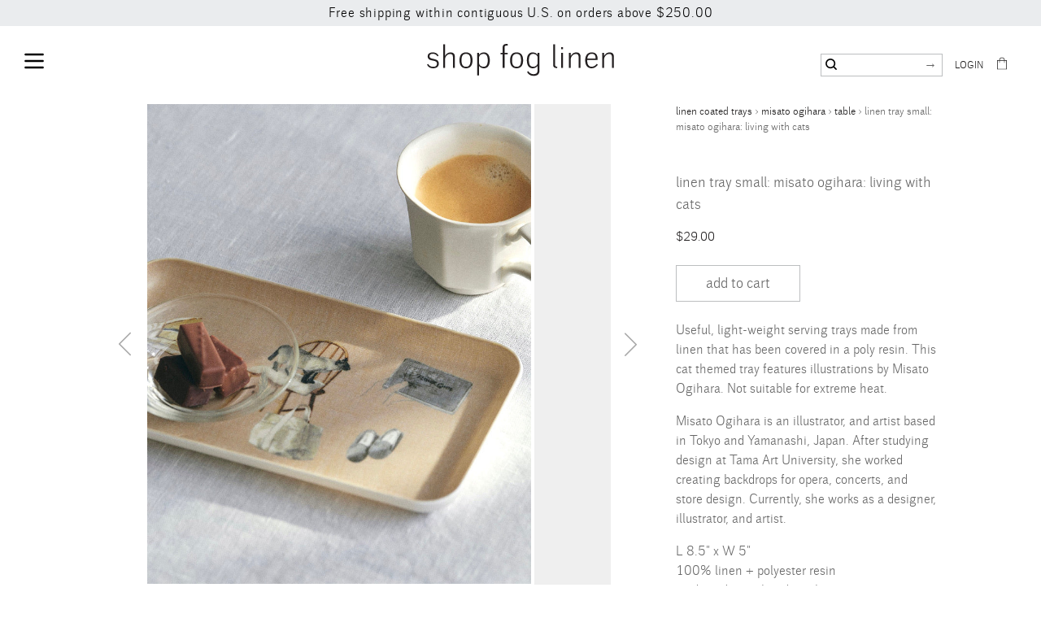

--- FILE ---
content_type: text/html; charset=utf-8
request_url: https://www.shop-foglinen.com/products/linen-tray-small-misato-ogihara-living-with-cats
body_size: 23774
content:
<!doctype html>
<!--[if IE 9]> <html class="ie9 no-js supports-no-cookies" lang="en"> <![endif]-->
<!--[if (gt IE 9)|!(IE)]><!--> <html class="no-js supports-no-cookies" lang="en"> <!--<![endif]-->
<head>
  <meta charset="utf-8">
  <meta http-equiv="X-UA-Compatible" content="IE=edge">
  <meta name="viewport" content="width=device-width,initial-scale=1">
  <meta name="theme-color" content="#1e1c1c">
  <link rel="canonical" href="https://www.shop-foglinen.com/products/linen-tray-small-misato-ogihara-living-with-cats">

  

  
  <title>
    Linen Tray Small: Misato Ogihara: Living with Cats
    
    
    
      &ndash; Shop Fog Linen
    
  </title>

  
    <meta name="description" content="Useful, light-weight serving trays made from linen that has been covered in a poly resin. This cat themed tray features illustrations by Misato Ogihara. Not suitable for extreme heat. Misato Ogihara is an illustrator, and artist based in Tokyo and Yamanashi, Japan. After studying design at Tama Art University, she work">
  

  
<meta property="og:site_name" content="Shop Fog Linen">
<meta property="og:url" content="https://www.shop-foglinen.com/products/linen-tray-small-misato-ogihara-living-with-cats">
<meta property="og:title" content="Linen Tray Small: Misato Ogihara: Living with Cats">
<meta property="og:type" content="product">
<meta property="og:description" content="Useful, light-weight serving trays made from linen that has been covered in a poly resin. This cat themed tray features illustrations by Misato Ogihara. Not suitable for extreme heat. Misato Ogihara is an illustrator, and artist based in Tokyo and Yamanashi, Japan. After studying design at Tama Art University, she work"><meta property="og:price:amount" content="29.00">
  <meta property="og:price:currency" content="USD"><meta property="og:image" content="http://www.shop-foglinen.com/cdn/shop/files/F44A5368-5691-49A2-AD1E-10E915A541AD_1_105_c_1024x1024.jpg?v=1708986813"><meta property="og:image" content="http://www.shop-foglinen.com/cdn/shop/files/6B8813B5-B276-4D67-8B59-E1306D9CF6AA_1_105_c_1024x1024.jpg?v=1708986813">
<meta property="og:image:secure_url" content="https://www.shop-foglinen.com/cdn/shop/files/F44A5368-5691-49A2-AD1E-10E915A541AD_1_105_c_1024x1024.jpg?v=1708986813"><meta property="og:image:secure_url" content="https://www.shop-foglinen.com/cdn/shop/files/6B8813B5-B276-4D67-8B59-E1306D9CF6AA_1_105_c_1024x1024.jpg?v=1708986813">

<meta name="twitter:site" content="@shopfoglinen">
<meta name="twitter:card" content="summary_large_image">
<meta name="twitter:title" content="Linen Tray Small: Misato Ogihara: Living with Cats">
<meta name="twitter:description" content="Useful, light-weight serving trays made from linen that has been covered in a poly resin. This cat themed tray features illustrations by Misato Ogihara. Not suitable for extreme heat. Misato Ogihara is an illustrator, and artist based in Tokyo and Yamanashi, Japan. After studying design at Tama Art University, she work">


  <link href="//www.shop-foglinen.com/cdn/shop/t/10/assets/theme.css?v=66308788460496823821767473021" rel="stylesheet" type="text/css" media="all" />

  <script>
    document.documentElement.className = document.documentElement.className.replace('no-js', 'js');

    window.theme = {
      strings: {
        addToCart: "Add to Cart",
        soldOut: "Out of Stock",
        unavailable: "Unavailable"
      },
      moneyFormat: "${{amount}}"
    };
  </script>

  

  <!--[if (gt IE 9)|!(IE)]><!--><script src="//www.shop-foglinen.com/cdn/shop/t/10/assets/vendor.js?v=148449824368849452721555631230" defer="defer"></script><!--<![endif]-->
  <!--[if lt IE 9]><script src="//www.shop-foglinen.com/cdn/shop/t/10/assets/vendor.js?v=148449824368849452721555631230"></script><![endif]-->

  <!--[if (gt IE 9)|!(IE)]><!--><script src="//www.shop-foglinen.com/cdn/shop/t/10/assets/theme.js?v=29054098768581924471691787149" defer="defer"></script><!--<![endif]-->
  <!--[if lt IE 9]><script src="//www.shop-foglinen.com/cdn/shop/t/10/assets/theme.js?v=29054098768581924471691787149"></script><![endif]-->

  <script>window.performance && window.performance.mark && window.performance.mark('shopify.content_for_header.start');</script><meta name="facebook-domain-verification" content="d8x2c965pnhqjcfx7y44s0i5awscx3">
<meta id="shopify-digital-wallet" name="shopify-digital-wallet" content="/3725745/digital_wallets/dialog">
<meta name="shopify-checkout-api-token" content="d1a8d626bbab656ab4d75d385e7ae132">
<link rel="alternate" type="application/json+oembed" href="https://www.shop-foglinen.com/products/linen-tray-small-misato-ogihara-living-with-cats.oembed">
<script async="async" src="/checkouts/internal/preloads.js?locale=en-US"></script>
<link rel="preconnect" href="https://shop.app" crossorigin="anonymous">
<script async="async" src="https://shop.app/checkouts/internal/preloads.js?locale=en-US&shop_id=3725745" crossorigin="anonymous"></script>
<script id="apple-pay-shop-capabilities" type="application/json">{"shopId":3725745,"countryCode":"US","currencyCode":"USD","merchantCapabilities":["supports3DS"],"merchantId":"gid:\/\/shopify\/Shop\/3725745","merchantName":"Shop Fog Linen","requiredBillingContactFields":["postalAddress","email","phone"],"requiredShippingContactFields":["postalAddress","email","phone"],"shippingType":"shipping","supportedNetworks":["visa","masterCard","amex","discover","elo","jcb"],"total":{"type":"pending","label":"Shop Fog Linen","amount":"1.00"},"shopifyPaymentsEnabled":true,"supportsSubscriptions":true}</script>
<script id="shopify-features" type="application/json">{"accessToken":"d1a8d626bbab656ab4d75d385e7ae132","betas":["rich-media-storefront-analytics"],"domain":"www.shop-foglinen.com","predictiveSearch":true,"shopId":3725745,"locale":"en"}</script>
<script>var Shopify = Shopify || {};
Shopify.shop = "shop-fog-linen.myshopify.com";
Shopify.locale = "en";
Shopify.currency = {"active":"USD","rate":"1.0"};
Shopify.country = "US";
Shopify.theme = {"name":"Shop Fog-Linen 2018","id":33287635001,"schema_name":"Shop Fog-Linen","schema_version":"3.0.0","theme_store_id":null,"role":"main"};
Shopify.theme.handle = "null";
Shopify.theme.style = {"id":null,"handle":null};
Shopify.cdnHost = "www.shop-foglinen.com/cdn";
Shopify.routes = Shopify.routes || {};
Shopify.routes.root = "/";</script>
<script type="module">!function(o){(o.Shopify=o.Shopify||{}).modules=!0}(window);</script>
<script>!function(o){function n(){var o=[];function n(){o.push(Array.prototype.slice.apply(arguments))}return n.q=o,n}var t=o.Shopify=o.Shopify||{};t.loadFeatures=n(),t.autoloadFeatures=n()}(window);</script>
<script>
  window.ShopifyPay = window.ShopifyPay || {};
  window.ShopifyPay.apiHost = "shop.app\/pay";
  window.ShopifyPay.redirectState = null;
</script>
<script id="shop-js-analytics" type="application/json">{"pageType":"product"}</script>
<script defer="defer" async type="module" src="//www.shop-foglinen.com/cdn/shopifycloud/shop-js/modules/v2/client.init-shop-cart-sync_BN7fPSNr.en.esm.js"></script>
<script defer="defer" async type="module" src="//www.shop-foglinen.com/cdn/shopifycloud/shop-js/modules/v2/chunk.common_Cbph3Kss.esm.js"></script>
<script defer="defer" async type="module" src="//www.shop-foglinen.com/cdn/shopifycloud/shop-js/modules/v2/chunk.modal_DKumMAJ1.esm.js"></script>
<script type="module">
  await import("//www.shop-foglinen.com/cdn/shopifycloud/shop-js/modules/v2/client.init-shop-cart-sync_BN7fPSNr.en.esm.js");
await import("//www.shop-foglinen.com/cdn/shopifycloud/shop-js/modules/v2/chunk.common_Cbph3Kss.esm.js");
await import("//www.shop-foglinen.com/cdn/shopifycloud/shop-js/modules/v2/chunk.modal_DKumMAJ1.esm.js");

  window.Shopify.SignInWithShop?.initShopCartSync?.({"fedCMEnabled":true,"windoidEnabled":true});

</script>
<script>
  window.Shopify = window.Shopify || {};
  if (!window.Shopify.featureAssets) window.Shopify.featureAssets = {};
  window.Shopify.featureAssets['shop-js'] = {"shop-cart-sync":["modules/v2/client.shop-cart-sync_CJVUk8Jm.en.esm.js","modules/v2/chunk.common_Cbph3Kss.esm.js","modules/v2/chunk.modal_DKumMAJ1.esm.js"],"init-fed-cm":["modules/v2/client.init-fed-cm_7Fvt41F4.en.esm.js","modules/v2/chunk.common_Cbph3Kss.esm.js","modules/v2/chunk.modal_DKumMAJ1.esm.js"],"init-shop-email-lookup-coordinator":["modules/v2/client.init-shop-email-lookup-coordinator_Cc088_bR.en.esm.js","modules/v2/chunk.common_Cbph3Kss.esm.js","modules/v2/chunk.modal_DKumMAJ1.esm.js"],"init-windoid":["modules/v2/client.init-windoid_hPopwJRj.en.esm.js","modules/v2/chunk.common_Cbph3Kss.esm.js","modules/v2/chunk.modal_DKumMAJ1.esm.js"],"shop-button":["modules/v2/client.shop-button_B0jaPSNF.en.esm.js","modules/v2/chunk.common_Cbph3Kss.esm.js","modules/v2/chunk.modal_DKumMAJ1.esm.js"],"shop-cash-offers":["modules/v2/client.shop-cash-offers_DPIskqss.en.esm.js","modules/v2/chunk.common_Cbph3Kss.esm.js","modules/v2/chunk.modal_DKumMAJ1.esm.js"],"shop-toast-manager":["modules/v2/client.shop-toast-manager_CK7RT69O.en.esm.js","modules/v2/chunk.common_Cbph3Kss.esm.js","modules/v2/chunk.modal_DKumMAJ1.esm.js"],"init-shop-cart-sync":["modules/v2/client.init-shop-cart-sync_BN7fPSNr.en.esm.js","modules/v2/chunk.common_Cbph3Kss.esm.js","modules/v2/chunk.modal_DKumMAJ1.esm.js"],"init-customer-accounts-sign-up":["modules/v2/client.init-customer-accounts-sign-up_CfPf4CXf.en.esm.js","modules/v2/client.shop-login-button_DeIztwXF.en.esm.js","modules/v2/chunk.common_Cbph3Kss.esm.js","modules/v2/chunk.modal_DKumMAJ1.esm.js"],"pay-button":["modules/v2/client.pay-button_CgIwFSYN.en.esm.js","modules/v2/chunk.common_Cbph3Kss.esm.js","modules/v2/chunk.modal_DKumMAJ1.esm.js"],"init-customer-accounts":["modules/v2/client.init-customer-accounts_DQ3x16JI.en.esm.js","modules/v2/client.shop-login-button_DeIztwXF.en.esm.js","modules/v2/chunk.common_Cbph3Kss.esm.js","modules/v2/chunk.modal_DKumMAJ1.esm.js"],"avatar":["modules/v2/client.avatar_BTnouDA3.en.esm.js"],"init-shop-for-new-customer-accounts":["modules/v2/client.init-shop-for-new-customer-accounts_CsZy_esa.en.esm.js","modules/v2/client.shop-login-button_DeIztwXF.en.esm.js","modules/v2/chunk.common_Cbph3Kss.esm.js","modules/v2/chunk.modal_DKumMAJ1.esm.js"],"shop-follow-button":["modules/v2/client.shop-follow-button_BRMJjgGd.en.esm.js","modules/v2/chunk.common_Cbph3Kss.esm.js","modules/v2/chunk.modal_DKumMAJ1.esm.js"],"checkout-modal":["modules/v2/client.checkout-modal_B9Drz_yf.en.esm.js","modules/v2/chunk.common_Cbph3Kss.esm.js","modules/v2/chunk.modal_DKumMAJ1.esm.js"],"shop-login-button":["modules/v2/client.shop-login-button_DeIztwXF.en.esm.js","modules/v2/chunk.common_Cbph3Kss.esm.js","modules/v2/chunk.modal_DKumMAJ1.esm.js"],"lead-capture":["modules/v2/client.lead-capture_DXYzFM3R.en.esm.js","modules/v2/chunk.common_Cbph3Kss.esm.js","modules/v2/chunk.modal_DKumMAJ1.esm.js"],"shop-login":["modules/v2/client.shop-login_CA5pJqmO.en.esm.js","modules/v2/chunk.common_Cbph3Kss.esm.js","modules/v2/chunk.modal_DKumMAJ1.esm.js"],"payment-terms":["modules/v2/client.payment-terms_BxzfvcZJ.en.esm.js","modules/v2/chunk.common_Cbph3Kss.esm.js","modules/v2/chunk.modal_DKumMAJ1.esm.js"]};
</script>
<script>(function() {
  var isLoaded = false;
  function asyncLoad() {
    if (isLoaded) return;
    isLoaded = true;
    var urls = ["https:\/\/chimpstatic.com\/mcjs-connected\/js\/users\/e2aab34c34e70e2344d4ced7b\/b9422d3561e347cc8e4f4e525.js?shop=shop-fog-linen.myshopify.com"];
    for (var i = 0; i < urls.length; i++) {
      var s = document.createElement('script');
      s.type = 'text/javascript';
      s.async = true;
      s.src = urls[i];
      var x = document.getElementsByTagName('script')[0];
      x.parentNode.insertBefore(s, x);
    }
  };
  if(window.attachEvent) {
    window.attachEvent('onload', asyncLoad);
  } else {
    window.addEventListener('load', asyncLoad, false);
  }
})();</script>
<script id="__st">var __st={"a":3725745,"offset":-18000,"reqid":"a8c5f794-0bde-4f18-85fe-c7580418f0be-1769787737","pageurl":"www.shop-foglinen.com\/products\/linen-tray-small-misato-ogihara-living-with-cats","u":"ec72536a3984","p":"product","rtyp":"product","rid":8238479474851};</script>
<script>window.ShopifyPaypalV4VisibilityTracking = true;</script>
<script id="captcha-bootstrap">!function(){'use strict';const t='contact',e='account',n='new_comment',o=[[t,t],['blogs',n],['comments',n],[t,'customer']],c=[[e,'customer_login'],[e,'guest_login'],[e,'recover_customer_password'],[e,'create_customer']],r=t=>t.map((([t,e])=>`form[action*='/${t}']:not([data-nocaptcha='true']) input[name='form_type'][value='${e}']`)).join(','),a=t=>()=>t?[...document.querySelectorAll(t)].map((t=>t.form)):[];function s(){const t=[...o],e=r(t);return a(e)}const i='password',u='form_key',d=['recaptcha-v3-token','g-recaptcha-response','h-captcha-response',i],f=()=>{try{return window.sessionStorage}catch{return}},m='__shopify_v',_=t=>t.elements[u];function p(t,e,n=!1){try{const o=window.sessionStorage,c=JSON.parse(o.getItem(e)),{data:r}=function(t){const{data:e,action:n}=t;return t[m]||n?{data:e,action:n}:{data:t,action:n}}(c);for(const[e,n]of Object.entries(r))t.elements[e]&&(t.elements[e].value=n);n&&o.removeItem(e)}catch(o){console.error('form repopulation failed',{error:o})}}const l='form_type',E='cptcha';function T(t){t.dataset[E]=!0}const w=window,h=w.document,L='Shopify',v='ce_forms',y='captcha';let A=!1;((t,e)=>{const n=(g='f06e6c50-85a8-45c8-87d0-21a2b65856fe',I='https://cdn.shopify.com/shopifycloud/storefront-forms-hcaptcha/ce_storefront_forms_captcha_hcaptcha.v1.5.2.iife.js',D={infoText:'Protected by hCaptcha',privacyText:'Privacy',termsText:'Terms'},(t,e,n)=>{const o=w[L][v],c=o.bindForm;if(c)return c(t,g,e,D).then(n);var r;o.q.push([[t,g,e,D],n]),r=I,A||(h.body.append(Object.assign(h.createElement('script'),{id:'captcha-provider',async:!0,src:r})),A=!0)});var g,I,D;w[L]=w[L]||{},w[L][v]=w[L][v]||{},w[L][v].q=[],w[L][y]=w[L][y]||{},w[L][y].protect=function(t,e){n(t,void 0,e),T(t)},Object.freeze(w[L][y]),function(t,e,n,w,h,L){const[v,y,A,g]=function(t,e,n){const i=e?o:[],u=t?c:[],d=[...i,...u],f=r(d),m=r(i),_=r(d.filter((([t,e])=>n.includes(e))));return[a(f),a(m),a(_),s()]}(w,h,L),I=t=>{const e=t.target;return e instanceof HTMLFormElement?e:e&&e.form},D=t=>v().includes(t);t.addEventListener('submit',(t=>{const e=I(t);if(!e)return;const n=D(e)&&!e.dataset.hcaptchaBound&&!e.dataset.recaptchaBound,o=_(e),c=g().includes(e)&&(!o||!o.value);(n||c)&&t.preventDefault(),c&&!n&&(function(t){try{if(!f())return;!function(t){const e=f();if(!e)return;const n=_(t);if(!n)return;const o=n.value;o&&e.removeItem(o)}(t);const e=Array.from(Array(32),(()=>Math.random().toString(36)[2])).join('');!function(t,e){_(t)||t.append(Object.assign(document.createElement('input'),{type:'hidden',name:u})),t.elements[u].value=e}(t,e),function(t,e){const n=f();if(!n)return;const o=[...t.querySelectorAll(`input[type='${i}']`)].map((({name:t})=>t)),c=[...d,...o],r={};for(const[a,s]of new FormData(t).entries())c.includes(a)||(r[a]=s);n.setItem(e,JSON.stringify({[m]:1,action:t.action,data:r}))}(t,e)}catch(e){console.error('failed to persist form',e)}}(e),e.submit())}));const S=(t,e)=>{t&&!t.dataset[E]&&(n(t,e.some((e=>e===t))),T(t))};for(const o of['focusin','change'])t.addEventListener(o,(t=>{const e=I(t);D(e)&&S(e,y())}));const B=e.get('form_key'),M=e.get(l),P=B&&M;t.addEventListener('DOMContentLoaded',(()=>{const t=y();if(P)for(const e of t)e.elements[l].value===M&&p(e,B);[...new Set([...A(),...v().filter((t=>'true'===t.dataset.shopifyCaptcha))])].forEach((e=>S(e,t)))}))}(h,new URLSearchParams(w.location.search),n,t,e,['guest_login'])})(!0,!0)}();</script>
<script integrity="sha256-4kQ18oKyAcykRKYeNunJcIwy7WH5gtpwJnB7kiuLZ1E=" data-source-attribution="shopify.loadfeatures" defer="defer" src="//www.shop-foglinen.com/cdn/shopifycloud/storefront/assets/storefront/load_feature-a0a9edcb.js" crossorigin="anonymous"></script>
<script crossorigin="anonymous" defer="defer" src="//www.shop-foglinen.com/cdn/shopifycloud/storefront/assets/shopify_pay/storefront-65b4c6d7.js?v=20250812"></script>
<script data-source-attribution="shopify.dynamic_checkout.dynamic.init">var Shopify=Shopify||{};Shopify.PaymentButton=Shopify.PaymentButton||{isStorefrontPortableWallets:!0,init:function(){window.Shopify.PaymentButton.init=function(){};var t=document.createElement("script");t.src="https://www.shop-foglinen.com/cdn/shopifycloud/portable-wallets/latest/portable-wallets.en.js",t.type="module",document.head.appendChild(t)}};
</script>
<script data-source-attribution="shopify.dynamic_checkout.buyer_consent">
  function portableWalletsHideBuyerConsent(e){var t=document.getElementById("shopify-buyer-consent"),n=document.getElementById("shopify-subscription-policy-button");t&&n&&(t.classList.add("hidden"),t.setAttribute("aria-hidden","true"),n.removeEventListener("click",e))}function portableWalletsShowBuyerConsent(e){var t=document.getElementById("shopify-buyer-consent"),n=document.getElementById("shopify-subscription-policy-button");t&&n&&(t.classList.remove("hidden"),t.removeAttribute("aria-hidden"),n.addEventListener("click",e))}window.Shopify?.PaymentButton&&(window.Shopify.PaymentButton.hideBuyerConsent=portableWalletsHideBuyerConsent,window.Shopify.PaymentButton.showBuyerConsent=portableWalletsShowBuyerConsent);
</script>
<script data-source-attribution="shopify.dynamic_checkout.cart.bootstrap">document.addEventListener("DOMContentLoaded",(function(){function t(){return document.querySelector("shopify-accelerated-checkout-cart, shopify-accelerated-checkout")}if(t())Shopify.PaymentButton.init();else{new MutationObserver((function(e,n){t()&&(Shopify.PaymentButton.init(),n.disconnect())})).observe(document.body,{childList:!0,subtree:!0})}}));
</script>
<link id="shopify-accelerated-checkout-styles" rel="stylesheet" media="screen" href="https://www.shop-foglinen.com/cdn/shopifycloud/portable-wallets/latest/accelerated-checkout-backwards-compat.css" crossorigin="anonymous">
<style id="shopify-accelerated-checkout-cart">
        #shopify-buyer-consent {
  margin-top: 1em;
  display: inline-block;
  width: 100%;
}

#shopify-buyer-consent.hidden {
  display: none;
}

#shopify-subscription-policy-button {
  background: none;
  border: none;
  padding: 0;
  text-decoration: underline;
  font-size: inherit;
  cursor: pointer;
}

#shopify-subscription-policy-button::before {
  box-shadow: none;
}

      </style>

<script>window.performance && window.performance.mark && window.performance.mark('shopify.content_for_header.end');</script>
<link href="https://monorail-edge.shopifysvc.com" rel="dns-prefetch">
<script>(function(){if ("sendBeacon" in navigator && "performance" in window) {try {var session_token_from_headers = performance.getEntriesByType('navigation')[0].serverTiming.find(x => x.name == '_s').description;} catch {var session_token_from_headers = undefined;}var session_cookie_matches = document.cookie.match(/_shopify_s=([^;]*)/);var session_token_from_cookie = session_cookie_matches && session_cookie_matches.length === 2 ? session_cookie_matches[1] : "";var session_token = session_token_from_headers || session_token_from_cookie || "";function handle_abandonment_event(e) {var entries = performance.getEntries().filter(function(entry) {return /monorail-edge.shopifysvc.com/.test(entry.name);});if (!window.abandonment_tracked && entries.length === 0) {window.abandonment_tracked = true;var currentMs = Date.now();var navigation_start = performance.timing.navigationStart;var payload = {shop_id: 3725745,url: window.location.href,navigation_start,duration: currentMs - navigation_start,session_token,page_type: "product"};window.navigator.sendBeacon("https://monorail-edge.shopifysvc.com/v1/produce", JSON.stringify({schema_id: "online_store_buyer_site_abandonment/1.1",payload: payload,metadata: {event_created_at_ms: currentMs,event_sent_at_ms: currentMs}}));}}window.addEventListener('pagehide', handle_abandonment_event);}}());</script>
<script id="web-pixels-manager-setup">(function e(e,d,r,n,o){if(void 0===o&&(o={}),!Boolean(null===(a=null===(i=window.Shopify)||void 0===i?void 0:i.analytics)||void 0===a?void 0:a.replayQueue)){var i,a;window.Shopify=window.Shopify||{};var t=window.Shopify;t.analytics=t.analytics||{};var s=t.analytics;s.replayQueue=[],s.publish=function(e,d,r){return s.replayQueue.push([e,d,r]),!0};try{self.performance.mark("wpm:start")}catch(e){}var l=function(){var e={modern:/Edge?\/(1{2}[4-9]|1[2-9]\d|[2-9]\d{2}|\d{4,})\.\d+(\.\d+|)|Firefox\/(1{2}[4-9]|1[2-9]\d|[2-9]\d{2}|\d{4,})\.\d+(\.\d+|)|Chrom(ium|e)\/(9{2}|\d{3,})\.\d+(\.\d+|)|(Maci|X1{2}).+ Version\/(15\.\d+|(1[6-9]|[2-9]\d|\d{3,})\.\d+)([,.]\d+|)( \(\w+\)|)( Mobile\/\w+|) Safari\/|Chrome.+OPR\/(9{2}|\d{3,})\.\d+\.\d+|(CPU[ +]OS|iPhone[ +]OS|CPU[ +]iPhone|CPU IPhone OS|CPU iPad OS)[ +]+(15[._]\d+|(1[6-9]|[2-9]\d|\d{3,})[._]\d+)([._]\d+|)|Android:?[ /-](13[3-9]|1[4-9]\d|[2-9]\d{2}|\d{4,})(\.\d+|)(\.\d+|)|Android.+Firefox\/(13[5-9]|1[4-9]\d|[2-9]\d{2}|\d{4,})\.\d+(\.\d+|)|Android.+Chrom(ium|e)\/(13[3-9]|1[4-9]\d|[2-9]\d{2}|\d{4,})\.\d+(\.\d+|)|SamsungBrowser\/([2-9]\d|\d{3,})\.\d+/,legacy:/Edge?\/(1[6-9]|[2-9]\d|\d{3,})\.\d+(\.\d+|)|Firefox\/(5[4-9]|[6-9]\d|\d{3,})\.\d+(\.\d+|)|Chrom(ium|e)\/(5[1-9]|[6-9]\d|\d{3,})\.\d+(\.\d+|)([\d.]+$|.*Safari\/(?![\d.]+ Edge\/[\d.]+$))|(Maci|X1{2}).+ Version\/(10\.\d+|(1[1-9]|[2-9]\d|\d{3,})\.\d+)([,.]\d+|)( \(\w+\)|)( Mobile\/\w+|) Safari\/|Chrome.+OPR\/(3[89]|[4-9]\d|\d{3,})\.\d+\.\d+|(CPU[ +]OS|iPhone[ +]OS|CPU[ +]iPhone|CPU IPhone OS|CPU iPad OS)[ +]+(10[._]\d+|(1[1-9]|[2-9]\d|\d{3,})[._]\d+)([._]\d+|)|Android:?[ /-](13[3-9]|1[4-9]\d|[2-9]\d{2}|\d{4,})(\.\d+|)(\.\d+|)|Mobile Safari.+OPR\/([89]\d|\d{3,})\.\d+\.\d+|Android.+Firefox\/(13[5-9]|1[4-9]\d|[2-9]\d{2}|\d{4,})\.\d+(\.\d+|)|Android.+Chrom(ium|e)\/(13[3-9]|1[4-9]\d|[2-9]\d{2}|\d{4,})\.\d+(\.\d+|)|Android.+(UC? ?Browser|UCWEB|U3)[ /]?(15\.([5-9]|\d{2,})|(1[6-9]|[2-9]\d|\d{3,})\.\d+)\.\d+|SamsungBrowser\/(5\.\d+|([6-9]|\d{2,})\.\d+)|Android.+MQ{2}Browser\/(14(\.(9|\d{2,})|)|(1[5-9]|[2-9]\d|\d{3,})(\.\d+|))(\.\d+|)|K[Aa][Ii]OS\/(3\.\d+|([4-9]|\d{2,})\.\d+)(\.\d+|)/},d=e.modern,r=e.legacy,n=navigator.userAgent;return n.match(d)?"modern":n.match(r)?"legacy":"unknown"}(),u="modern"===l?"modern":"legacy",c=(null!=n?n:{modern:"",legacy:""})[u],f=function(e){return[e.baseUrl,"/wpm","/b",e.hashVersion,"modern"===e.buildTarget?"m":"l",".js"].join("")}({baseUrl:d,hashVersion:r,buildTarget:u}),m=function(e){var d=e.version,r=e.bundleTarget,n=e.surface,o=e.pageUrl,i=e.monorailEndpoint;return{emit:function(e){var a=e.status,t=e.errorMsg,s=(new Date).getTime(),l=JSON.stringify({metadata:{event_sent_at_ms:s},events:[{schema_id:"web_pixels_manager_load/3.1",payload:{version:d,bundle_target:r,page_url:o,status:a,surface:n,error_msg:t},metadata:{event_created_at_ms:s}}]});if(!i)return console&&console.warn&&console.warn("[Web Pixels Manager] No Monorail endpoint provided, skipping logging."),!1;try{return self.navigator.sendBeacon.bind(self.navigator)(i,l)}catch(e){}var u=new XMLHttpRequest;try{return u.open("POST",i,!0),u.setRequestHeader("Content-Type","text/plain"),u.send(l),!0}catch(e){return console&&console.warn&&console.warn("[Web Pixels Manager] Got an unhandled error while logging to Monorail."),!1}}}}({version:r,bundleTarget:l,surface:e.surface,pageUrl:self.location.href,monorailEndpoint:e.monorailEndpoint});try{o.browserTarget=l,function(e){var d=e.src,r=e.async,n=void 0===r||r,o=e.onload,i=e.onerror,a=e.sri,t=e.scriptDataAttributes,s=void 0===t?{}:t,l=document.createElement("script"),u=document.querySelector("head"),c=document.querySelector("body");if(l.async=n,l.src=d,a&&(l.integrity=a,l.crossOrigin="anonymous"),s)for(var f in s)if(Object.prototype.hasOwnProperty.call(s,f))try{l.dataset[f]=s[f]}catch(e){}if(o&&l.addEventListener("load",o),i&&l.addEventListener("error",i),u)u.appendChild(l);else{if(!c)throw new Error("Did not find a head or body element to append the script");c.appendChild(l)}}({src:f,async:!0,onload:function(){if(!function(){var e,d;return Boolean(null===(d=null===(e=window.Shopify)||void 0===e?void 0:e.analytics)||void 0===d?void 0:d.initialized)}()){var d=window.webPixelsManager.init(e)||void 0;if(d){var r=window.Shopify.analytics;r.replayQueue.forEach((function(e){var r=e[0],n=e[1],o=e[2];d.publishCustomEvent(r,n,o)})),r.replayQueue=[],r.publish=d.publishCustomEvent,r.visitor=d.visitor,r.initialized=!0}}},onerror:function(){return m.emit({status:"failed",errorMsg:"".concat(f," has failed to load")})},sri:function(e){var d=/^sha384-[A-Za-z0-9+/=]+$/;return"string"==typeof e&&d.test(e)}(c)?c:"",scriptDataAttributes:o}),m.emit({status:"loading"})}catch(e){m.emit({status:"failed",errorMsg:(null==e?void 0:e.message)||"Unknown error"})}}})({shopId: 3725745,storefrontBaseUrl: "https://www.shop-foglinen.com",extensionsBaseUrl: "https://extensions.shopifycdn.com/cdn/shopifycloud/web-pixels-manager",monorailEndpoint: "https://monorail-edge.shopifysvc.com/unstable/produce_batch",surface: "storefront-renderer",enabledBetaFlags: ["2dca8a86"],webPixelsConfigList: [{"id":"108200099","eventPayloadVersion":"v1","runtimeContext":"LAX","scriptVersion":"1","type":"CUSTOM","privacyPurposes":["ANALYTICS"],"name":"Google Analytics tag (migrated)"},{"id":"shopify-app-pixel","configuration":"{}","eventPayloadVersion":"v1","runtimeContext":"STRICT","scriptVersion":"0450","apiClientId":"shopify-pixel","type":"APP","privacyPurposes":["ANALYTICS","MARKETING"]},{"id":"shopify-custom-pixel","eventPayloadVersion":"v1","runtimeContext":"LAX","scriptVersion":"0450","apiClientId":"shopify-pixel","type":"CUSTOM","privacyPurposes":["ANALYTICS","MARKETING"]}],isMerchantRequest: false,initData: {"shop":{"name":"Shop Fog Linen","paymentSettings":{"currencyCode":"USD"},"myshopifyDomain":"shop-fog-linen.myshopify.com","countryCode":"US","storefrontUrl":"https:\/\/www.shop-foglinen.com"},"customer":null,"cart":null,"checkout":null,"productVariants":[{"price":{"amount":29.0,"currencyCode":"USD"},"product":{"title":"Linen Tray Small: Misato Ogihara: Living with Cats","vendor":"Shop Fog Linen","id":"8238479474851","untranslatedTitle":"Linen Tray Small: Misato Ogihara: Living with Cats","url":"\/products\/linen-tray-small-misato-ogihara-living-with-cats","type":"TABLE LINEN"},"id":"44057306759331","image":{"src":"\/\/www.shop-foglinen.com\/cdn\/shop\/files\/F44A5368-5691-49A2-AD1E-10E915A541AD_1_105_c.jpg?v=1708986813"},"sku":"LXT003S-CAT","title":"Default Title","untranslatedTitle":"Default Title"}],"purchasingCompany":null},},"https://www.shop-foglinen.com/cdn","1d2a099fw23dfb22ep557258f5m7a2edbae",{"modern":"","legacy":""},{"shopId":"3725745","storefrontBaseUrl":"https:\/\/www.shop-foglinen.com","extensionBaseUrl":"https:\/\/extensions.shopifycdn.com\/cdn\/shopifycloud\/web-pixels-manager","surface":"storefront-renderer","enabledBetaFlags":"[\"2dca8a86\"]","isMerchantRequest":"false","hashVersion":"1d2a099fw23dfb22ep557258f5m7a2edbae","publish":"custom","events":"[[\"page_viewed\",{}],[\"product_viewed\",{\"productVariant\":{\"price\":{\"amount\":29.0,\"currencyCode\":\"USD\"},\"product\":{\"title\":\"Linen Tray Small: Misato Ogihara: Living with Cats\",\"vendor\":\"Shop Fog Linen\",\"id\":\"8238479474851\",\"untranslatedTitle\":\"Linen Tray Small: Misato Ogihara: Living with Cats\",\"url\":\"\/products\/linen-tray-small-misato-ogihara-living-with-cats\",\"type\":\"TABLE LINEN\"},\"id\":\"44057306759331\",\"image\":{\"src\":\"\/\/www.shop-foglinen.com\/cdn\/shop\/files\/F44A5368-5691-49A2-AD1E-10E915A541AD_1_105_c.jpg?v=1708986813\"},\"sku\":\"LXT003S-CAT\",\"title\":\"Default Title\",\"untranslatedTitle\":\"Default Title\"}}]]"});</script><script>
  window.ShopifyAnalytics = window.ShopifyAnalytics || {};
  window.ShopifyAnalytics.meta = window.ShopifyAnalytics.meta || {};
  window.ShopifyAnalytics.meta.currency = 'USD';
  var meta = {"product":{"id":8238479474851,"gid":"gid:\/\/shopify\/Product\/8238479474851","vendor":"Shop Fog Linen","type":"TABLE LINEN","handle":"linen-tray-small-misato-ogihara-living-with-cats","variants":[{"id":44057306759331,"price":2900,"name":"Linen Tray Small: Misato Ogihara: Living with Cats","public_title":null,"sku":"LXT003S-CAT"}],"remote":false},"page":{"pageType":"product","resourceType":"product","resourceId":8238479474851,"requestId":"a8c5f794-0bde-4f18-85fe-c7580418f0be-1769787737"}};
  for (var attr in meta) {
    window.ShopifyAnalytics.meta[attr] = meta[attr];
  }
</script>
<script class="analytics">
  (function () {
    var customDocumentWrite = function(content) {
      var jquery = null;

      if (window.jQuery) {
        jquery = window.jQuery;
      } else if (window.Checkout && window.Checkout.$) {
        jquery = window.Checkout.$;
      }

      if (jquery) {
        jquery('body').append(content);
      }
    };

    var hasLoggedConversion = function(token) {
      if (token) {
        return document.cookie.indexOf('loggedConversion=' + token) !== -1;
      }
      return false;
    }

    var setCookieIfConversion = function(token) {
      if (token) {
        var twoMonthsFromNow = new Date(Date.now());
        twoMonthsFromNow.setMonth(twoMonthsFromNow.getMonth() + 2);

        document.cookie = 'loggedConversion=' + token + '; expires=' + twoMonthsFromNow;
      }
    }

    var trekkie = window.ShopifyAnalytics.lib = window.trekkie = window.trekkie || [];
    if (trekkie.integrations) {
      return;
    }
    trekkie.methods = [
      'identify',
      'page',
      'ready',
      'track',
      'trackForm',
      'trackLink'
    ];
    trekkie.factory = function(method) {
      return function() {
        var args = Array.prototype.slice.call(arguments);
        args.unshift(method);
        trekkie.push(args);
        return trekkie;
      };
    };
    for (var i = 0; i < trekkie.methods.length; i++) {
      var key = trekkie.methods[i];
      trekkie[key] = trekkie.factory(key);
    }
    trekkie.load = function(config) {
      trekkie.config = config || {};
      trekkie.config.initialDocumentCookie = document.cookie;
      var first = document.getElementsByTagName('script')[0];
      var script = document.createElement('script');
      script.type = 'text/javascript';
      script.onerror = function(e) {
        var scriptFallback = document.createElement('script');
        scriptFallback.type = 'text/javascript';
        scriptFallback.onerror = function(error) {
                var Monorail = {
      produce: function produce(monorailDomain, schemaId, payload) {
        var currentMs = new Date().getTime();
        var event = {
          schema_id: schemaId,
          payload: payload,
          metadata: {
            event_created_at_ms: currentMs,
            event_sent_at_ms: currentMs
          }
        };
        return Monorail.sendRequest("https://" + monorailDomain + "/v1/produce", JSON.stringify(event));
      },
      sendRequest: function sendRequest(endpointUrl, payload) {
        // Try the sendBeacon API
        if (window && window.navigator && typeof window.navigator.sendBeacon === 'function' && typeof window.Blob === 'function' && !Monorail.isIos12()) {
          var blobData = new window.Blob([payload], {
            type: 'text/plain'
          });

          if (window.navigator.sendBeacon(endpointUrl, blobData)) {
            return true;
          } // sendBeacon was not successful

        } // XHR beacon

        var xhr = new XMLHttpRequest();

        try {
          xhr.open('POST', endpointUrl);
          xhr.setRequestHeader('Content-Type', 'text/plain');
          xhr.send(payload);
        } catch (e) {
          console.log(e);
        }

        return false;
      },
      isIos12: function isIos12() {
        return window.navigator.userAgent.lastIndexOf('iPhone; CPU iPhone OS 12_') !== -1 || window.navigator.userAgent.lastIndexOf('iPad; CPU OS 12_') !== -1;
      }
    };
    Monorail.produce('monorail-edge.shopifysvc.com',
      'trekkie_storefront_load_errors/1.1',
      {shop_id: 3725745,
      theme_id: 33287635001,
      app_name: "storefront",
      context_url: window.location.href,
      source_url: "//www.shop-foglinen.com/cdn/s/trekkie.storefront.c59ea00e0474b293ae6629561379568a2d7c4bba.min.js"});

        };
        scriptFallback.async = true;
        scriptFallback.src = '//www.shop-foglinen.com/cdn/s/trekkie.storefront.c59ea00e0474b293ae6629561379568a2d7c4bba.min.js';
        first.parentNode.insertBefore(scriptFallback, first);
      };
      script.async = true;
      script.src = '//www.shop-foglinen.com/cdn/s/trekkie.storefront.c59ea00e0474b293ae6629561379568a2d7c4bba.min.js';
      first.parentNode.insertBefore(script, first);
    };
    trekkie.load(
      {"Trekkie":{"appName":"storefront","development":false,"defaultAttributes":{"shopId":3725745,"isMerchantRequest":null,"themeId":33287635001,"themeCityHash":"2416507409567007464","contentLanguage":"en","currency":"USD","eventMetadataId":"5629a5fe-b1d9-482a-9abb-e08106ac9a2c"},"isServerSideCookieWritingEnabled":true,"monorailRegion":"shop_domain","enabledBetaFlags":["65f19447","b5387b81"]},"Session Attribution":{},"S2S":{"facebookCapiEnabled":false,"source":"trekkie-storefront-renderer","apiClientId":580111}}
    );

    var loaded = false;
    trekkie.ready(function() {
      if (loaded) return;
      loaded = true;

      window.ShopifyAnalytics.lib = window.trekkie;

      var originalDocumentWrite = document.write;
      document.write = customDocumentWrite;
      try { window.ShopifyAnalytics.merchantGoogleAnalytics.call(this); } catch(error) {};
      document.write = originalDocumentWrite;

      window.ShopifyAnalytics.lib.page(null,{"pageType":"product","resourceType":"product","resourceId":8238479474851,"requestId":"a8c5f794-0bde-4f18-85fe-c7580418f0be-1769787737","shopifyEmitted":true});

      var match = window.location.pathname.match(/checkouts\/(.+)\/(thank_you|post_purchase)/)
      var token = match? match[1]: undefined;
      if (!hasLoggedConversion(token)) {
        setCookieIfConversion(token);
        window.ShopifyAnalytics.lib.track("Viewed Product",{"currency":"USD","variantId":44057306759331,"productId":8238479474851,"productGid":"gid:\/\/shopify\/Product\/8238479474851","name":"Linen Tray Small: Misato Ogihara: Living with Cats","price":"29.00","sku":"LXT003S-CAT","brand":"Shop Fog Linen","variant":null,"category":"TABLE LINEN","nonInteraction":true,"remote":false},undefined,undefined,{"shopifyEmitted":true});
      window.ShopifyAnalytics.lib.track("monorail:\/\/trekkie_storefront_viewed_product\/1.1",{"currency":"USD","variantId":44057306759331,"productId":8238479474851,"productGid":"gid:\/\/shopify\/Product\/8238479474851","name":"Linen Tray Small: Misato Ogihara: Living with Cats","price":"29.00","sku":"LXT003S-CAT","brand":"Shop Fog Linen","variant":null,"category":"TABLE LINEN","nonInteraction":true,"remote":false,"referer":"https:\/\/www.shop-foglinen.com\/products\/linen-tray-small-misato-ogihara-living-with-cats"});
      }
    });


        var eventsListenerScript = document.createElement('script');
        eventsListenerScript.async = true;
        eventsListenerScript.src = "//www.shop-foglinen.com/cdn/shopifycloud/storefront/assets/shop_events_listener-3da45d37.js";
        document.getElementsByTagName('head')[0].appendChild(eventsListenerScript);

})();</script>
  <script>
  if (!window.ga || (window.ga && typeof window.ga !== 'function')) {
    window.ga = function ga() {
      (window.ga.q = window.ga.q || []).push(arguments);
      if (window.Shopify && window.Shopify.analytics && typeof window.Shopify.analytics.publish === 'function') {
        window.Shopify.analytics.publish("ga_stub_called", {}, {sendTo: "google_osp_migration"});
      }
      console.error("Shopify's Google Analytics stub called with:", Array.from(arguments), "\nSee https://help.shopify.com/manual/promoting-marketing/pixels/pixel-migration#google for more information.");
    };
    if (window.Shopify && window.Shopify.analytics && typeof window.Shopify.analytics.publish === 'function') {
      window.Shopify.analytics.publish("ga_stub_initialized", {}, {sendTo: "google_osp_migration"});
    }
  }
</script>
<script
  defer
  src="https://www.shop-foglinen.com/cdn/shopifycloud/perf-kit/shopify-perf-kit-3.1.0.min.js"
  data-application="storefront-renderer"
  data-shop-id="3725745"
  data-render-region="gcp-us-central1"
  data-page-type="product"
  data-theme-instance-id="33287635001"
  data-theme-name="Shop Fog-Linen"
  data-theme-version="3.0.0"
  data-monorail-region="shop_domain"
  data-resource-timing-sampling-rate="10"
  data-shs="true"
  data-shs-beacon="true"
  data-shs-export-with-fetch="true"
  data-shs-logs-sample-rate="1"
  data-shs-beacon-endpoint="https://www.shop-foglinen.com/api/collect"
></script>
</head>

<body id="linen-tray-small-misato-ogihara-living-with-cats" class="template-product product 011126 050425 favetray linen linen-coated-trays ogihara tray">

  <a class="in-page-link visually-hidden skip-link" href="#site-main">Skip to content</a>

  <div id="wrap">

    <div id="shopify-section-header" class="shopify-section"><div data-section-id="header" data-section-type="header-section">
  <header class="site-header masthead masthead--sale masthead--site-wide-notice" id="site-header">
    
      <div class="site-wide-notice">
        <div class="page-width text-center">
          
            <p>Free shipping within contiguous U.S. on orders above $250.00</p>
          
        </div>
      </div>
    
    <div class="site-header__content display-flex flex-center flex-middle">
      <div class="page-width position-relative">
        
          <div class="site-header__logo header__logo flex flex-middle flex-center" itemscope itemtype="http://schema.org/Organization">
        
            <a href="/" rel="home">
              <svg class="shop-fog-linen-logo" width="230px" viewBox="0 0 154 27" role="img" aria-labelledby="shop-fog-linen-logo__label">
                <title id="shop-fog-linen-logo__label">Shop Fog-Linen Homepage</title>
                <g fill="#231F20">
                    <path d="M0.9448,16.6275 C1.7818,18.2475 3.2388,19.0025 5.1018,19.0025 C6.8828,19.0025 8.2328,18.2735 8.2328,16.4925 C8.2328,12.3625 0.5398,15.4125 0.5398,10.2845 C0.5398,8.2055 2.3208,7.0445 4.7238,7.0445 C6.8018,7.0445 8.5028,7.7735 9.5278,9.7175 L8.6648,10.3925 C7.8278,8.9075 6.3708,8.1785 4.6968,8.1785 C3.0768,8.1785 2.0518,8.8535 2.0518,10.1765 C2.0518,13.7395 9.7168,10.9325 9.7168,16.4385 C9.7168,18.8675 7.8818,20.2445 4.9938,20.2445 C2.7268,20.2445 1.0258,19.3265 -0.0002,17.2755 L0.9448,16.6275 Z" id="s"></path>
                    <path d="M14.876,0.4048 L14.876,10.0948 C15.983,7.7198 17.899,7.0448 19.6,7.0448 C21.786,7.0448 22.947,8.3408 22.947,10.5268 L22.947,19.8938 L21.355,19.8938 L21.355,10.8778 C21.355,9.2588 20.733,8.3408 19.033,8.3408 C16.631,8.3408 14.876,10.7428 14.876,12.7398 L14.876,19.8938 L13.311,19.8938 L13.311,0.4048 L14.876,0.4048 Z" id="h"></path>
                    <path d="M28.4302,13.6582 C28.4302,17.8962 29.9952,18.9752 32.1282,18.9752 C34.2612,18.9752 35.7992,17.8962 35.7992,13.6582 C35.7992,9.7982 34.6922,8.2862 32.1282,8.2862 C29.5642,8.2862 28.4302,9.7982 28.4302,13.6582 M37.5002,13.6582 C37.5002,18.2202 35.3672,20.2442 32.1282,20.2442 C28.8892,20.2442 26.7572,18.2202 26.7572,13.6582 C26.7572,8.9082 28.8622,7.0452 32.1282,7.0452 C35.3942,7.0452 37.5002,8.9082 37.5002,13.6582" id="o"></path>
                    <path d="M42.8745,15.8179 C42.8745,17.8419 44.7915,18.9759 46.5455,18.9759 C48.5695,18.9759 50.0275,17.6529 50.0275,13.6849 C50.0275,10.0679 48.9755,8.2869 46.5455,8.2869 C44.6295,8.2869 42.8745,9.5829 42.8745,11.1749 L42.8745,15.8179 Z M42.8745,7.3959 L42.8745,9.0159 C43.4145,8.0709 44.9795,7.0449 46.8695,7.0449 C49.8935,7.0449 51.7015,9.1769 51.7015,13.6579 C51.7015,17.9499 49.8655,20.2449 46.8695,20.2449 C45.0885,20.2449 43.7655,19.4349 42.8745,18.2739 L42.8745,26.1829 L41.3095,26.1829 L41.3095,7.3959 L42.8745,7.3959 Z" id="p"></path>
                    <path d="M62.2866,7.396 L62.2866,2.807 C62.2866,0.864 63.5826,-3.55271368e-15 65.3366,-3.55271368e-15 C65.7146,-3.55271368e-15 66.0386,0.027 66.4436,0.081 L66.4436,1.458 C66.0386,1.403 65.7416,1.403 65.4176,1.403 C64.3916,1.403 63.8796,1.754 63.8796,2.888 L63.8796,7.396 L66.4976,7.396 L66.4976,8.557 L63.8796,8.557 L63.8796,19.894 L62.2866,19.894 L62.2866,8.557 L60.5866,8.557 L60.5866,7.396 L62.2866,7.396 Z" id="f"></path>
                    <path d="M70.0894,13.6582 C70.0894,17.8962 71.6544,18.9752 73.7874,18.9752 C75.9194,18.9752 77.4584,17.8962 77.4584,13.6582 C77.4584,9.7982 76.3524,8.2862 73.7874,8.2862 C71.2234,8.2862 70.0894,9.7982 70.0894,13.6582 M79.1584,13.6582 C79.1584,18.2202 77.0264,20.2442 73.7874,20.2442 C70.5484,20.2442 68.4154,18.2202 68.4154,13.6582 C68.4154,8.9082 70.5214,7.0452 73.7874,7.0452 C77.0534,7.0452 79.1584,8.9082 79.1584,13.6582" id="o"></path>
                    <path d="M91.0659,11.1748 C91.0659,9.5828 89.3109,8.2868 87.3949,8.2868 C84.9649,8.2868 83.9129,10.0688 83.9129,13.6848 C83.9129,17.6538 85.3709,18.9758 87.3949,18.9758 C89.1489,18.9758 91.0659,17.8418 91.0659,15.8178 L91.0659,11.1748 Z M91.0659,9.0158 L91.0659,7.3958 L92.6309,7.3958 L92.6309,22.1878 C92.6309,25.2108 90.6879,26.5338 87.7729,26.5338 C85.6129,26.5338 83.6429,25.6428 82.4009,23.3488 L83.3459,22.5928 C84.2909,24.2388 86.0989,25.1308 87.6919,25.1308 C89.9049,25.1308 91.0659,24.2128 91.0659,22.1338 L91.0659,18.2738 C90.1749,19.4348 88.8519,20.2448 87.0709,20.2448 C84.0749,20.2448 82.2389,17.9498 82.2389,13.6578 C82.2389,9.1768 84.0469,7.0448 87.0709,7.0448 C88.9609,7.0448 90.5259,8.0708 91.0659,9.0158 Z" id="g"></path>
                    <path d="M105.4839,0.4048 L105.4839,17.4368 C105.4839,18.4358 106.1049,18.9218 107.3459,19.0838 L107.1299,20.1638 C104.8089,19.9208 103.9189,19.2458 103.9189,17.6798 L103.9189,0.4048 L105.4839,0.4048 Z" id="l"></path>
                    <path d="M110.453,19.8937 L112.018,19.8937 L112.018,7.3957 L110.453,7.3957 L110.453,19.8937 Z M110.453,4.3187 L112.018,4.3187 L112.018,2.7257 L110.453,2.7257 L110.453,4.3187 Z" id="i"></path>
                    <path d="M118.3901,7.396 L118.3901,10.095 C119.4961,7.72 121.4131,7.045 123.1141,7.045 C125.3001,7.045 126.4611,8.341 126.4611,10.527 L126.4611,19.894 L124.8691,19.894 L124.8691,10.878 C124.8691,9.258 124.2471,8.341 122.5471,8.341 C120.1451,8.341 118.3901,10.743 118.3901,12.74 L118.3901,19.894 L116.8251,19.894 L116.8251,7.396 L118.3901,7.396 Z" id="n"></path>
                    <path d="M131.9976,12.1738 L138.8816,12.1738 C138.8816,9.2318 137.8286,8.2058 135.6426,8.2058 C133.5096,8.2058 132.2946,9.4738 131.9976,12.1738 Z M131.9436,13.2798 L131.9436,13.6318 C131.9436,17.5988 133.5626,18.9758 135.5886,18.9758 C137.2886,18.9758 138.9346,17.8958 139.7186,16.6008 L140.7166,17.2758 C139.6636,18.8678 137.8826,20.2448 135.5336,20.2448 C132.4306,20.2448 130.2696,18.0038 130.2696,13.6578 C130.2696,9.3658 132.3216,7.0448 135.6146,7.0448 C138.7726,7.0448 140.5006,8.6918 140.5006,12.4978 L140.5006,13.2798 L131.9436,13.2798 Z" id="e"></path>
                    <path d="M145.8481,7.396 L145.8481,10.095 C146.9541,7.72 148.8711,7.045 150.5721,7.045 C152.7581,7.045 153.9191,8.341 153.9191,10.527 L153.9191,19.894 L152.3271,19.894 L152.3271,10.878 C152.3271,9.258 151.7051,8.341 150.0051,8.341 C147.6031,8.341 145.8481,10.743 145.8481,12.74 L145.8481,19.894 L144.2831,19.894 L144.2831,7.396 L145.8481,7.396 Z" id="n"></path>
                </g>
                <image alt="Shop Fog Linen" src="//www.shop-foglinen.com/cdn/shop/t/10/assets/logo.png?v=55530541709052660271555631228" xlink:href=""></image>
              </svg>
            </a>
        
          </div>
        

        <div class="site-header__utility display-flex flex-center flex-middle">
  	    <form class="site-header__search site-header__search--large-screen" action="/search" method="get" role="search">
            <label for="Search" class="label-hidden">
              Search
            </label>
            <input type="search"
                   name="q"
                   id="Search"
                   value=""
                   placeholder="">
            <input type="hidden" name="type" value="product" />
            <button type="submit" class="btn btn--bare">
              &rarr;
              <span class="icon-fallback-text">Search</span>
            </button>
          </form>

          
            <ul class="small--hide list--inline site-header__user-links site-header__user-links--large-screen">
              
                <li class="site-header__user-link">
                  <a href="https://www.shop-foglinen.com/customer_authentication/redirect?locale=en&amp;region_country=US" id="customer_login_link">Login</a>
                </li>
              
            </ul>
          

          <div class="site-header__cart" id="site-header__cart">
            <a href="/cart" class="cart cart--empty">
              <svg class="o-icon o-icon--cart" xmlns="http://www.w3.org/2000/svg" data-name="Warstwa 1" viewBox="0 0 24 24" x="0px" y="0px" aria-hidden="true" role="img" width="16px">
  <path d="M20.5,6H17A5,5,0,0,0,7,6H3.5a.5.5,0,0,0-.5.5v16a.5.5,0,0,0,.5.5h17a.5.5,0,0,0,.5-.5V6.5A.5.5,0,0,0,20.5,6ZM12,2a4,4,0,0,1,4,4H8A4,4,0,0,1,12,2Zm8,20H4V7H7v3.5a.5.5,0,0,0,1,0V7h8v3.5a.5.5,0,0,0,1,0V7h3Z"></path>
</svg>
              <span class="site-header__cart-count-label"><span class="icon-fallback-text">Cart </span><span id="cart-count">0</span><span class="icon-fallback-text"> items</span></span>
            </a>
          </div>
        </div>

        <div class="site-header__trigger site-header__trigger--left display-flex flex-middle">
          <button class="primary-nav__draw-open" id="primary-nav__draw-open">
            <svg class="o-icon o-icon--menu" width="24px" height="20px" viewBox="0 0 24 20" version="1.1" xmlns="http://www.w3.org/2000/svg" xmlns:xlink="http://www.w3.org/1999/xlink">
    <g stroke="none" stroke-width="1">
        <path d="M1.37376969,0.74815748 C0.927079292,0.74815733 0.514320284,0.986463731 0.290975044,1.37330893 C0.0676298039,1.76015414 0.0676298039,2.23676712 0.290975044,2.62361233 C0.514320284,3.01045753 0.927079292,3.24876393 1.37376969,3.24876378 L22.6243843,3.24876378 C23.3149076,3.24876378 23.8746874,2.68898399 23.8746874,1.99846063 C23.8746874,1.30793727 23.3149076,0.74815748 22.6243843,0.74815748 L1.37376969,0.74815748 Z"></path>
        <path d="M1.37376969,8.7506063 C0.6832398,8.7506063 0.123454724,9.31039137 0.123454724,10.0009213 C0.123454724,10.6914511 0.6832398,11.2512362 1.37376969,11.2512362 L22.6243843,11.2512362 C23.3149141,11.2512362 23.8746992,10.6914511 23.8746992,10.0009213 C23.8746992,9.31039137 23.3149141,8.7506063 22.6243843,8.7506063 L1.37376969,8.7506063 Z"></path>
        <path d="M1.37376969,16.7484724 C0.683246323,16.7484724 0.123466535,17.3082522 0.123466535,17.9987756 C0.123466535,18.689299 0.683246323,19.2490787 1.37376969,19.2490787 L22.6243843,19.2490787 C23.3149076,19.2490787 23.8746874,18.689299 23.8746874,17.9987756 C23.8746874,17.3082522 23.3149076,16.7484724 22.6243843,16.7484724 L1.37376969,16.7484724 Z"></path>
    </g>
</svg>
            <span class="icon-fallback-text">Open Menu</span>
          </button>
        </div>
      </div>

      <div class="site-header__js-nav" id="site-header__js-nav">
        <nav class="primary-nav">
  	    <button class="primary-nav__draw-close" id="primary-nav__draw-close"><svg class="o-icon o-icon--close" width="20px" height="20px" viewBox="0 0 20 20" version="1.1" xmlns="http://www.w3.org/2000/svg" xmlns:xlink="http://www.w3.org/1999/xlink">
    <g stroke="none" stroke-width="1" fill="none" fill-rule="evenodd">
        <g fill="#000000">
            <path d="M-0.749696424,9 C-1.19638682,8.99999985 -1.60914583,9.23830625 -1.83249107,9.62515145 C-2.05583631,10.0119967 -2.05583631,10.4886096 -1.83249107,10.8754549 C-1.60914583,11.2623001 -1.19638682,11.5006064 -0.749696424,11.5006063 L20.5009182,11.5006063 C21.1914415,11.5006063 21.7512213,10.9408265 21.7512213,10.2503032 C21.7512213,9.55977979 21.1914415,9 20.5009182,9 L-0.749696424,9 Z" transform="translate(9.875611, 10.250303) rotate(-45.000000) translate(-9.875611, -10.250303) "></path>
            <path d="M-0.749696845,9 C-1.44022021,9 -2,9.5597798 -2,10.2503032 C-2,10.9408266 -1.44022021,11.5006063 -0.749696845,11.5006063 L20.5009178,11.5006063 C21.1914411,11.5006063 21.7512209,10.9408266 21.7512209,10.2503032 C21.7512209,9.5597798 21.1914411,9 20.5009178,9 L-0.749696845,9 Z" transform="translate(9.875610, 10.250303) rotate(-315.000000) translate(-9.875610, -10.250303) "></path>
        </g>
    </g>
</svg><span class="icon-fallback-text">Close Menu</span></button>
          <form class="site-header__search site-header__search--small-screen margin-bottom" action="/search" method="get" role="search">
            <label for="SmallScreenSearch" class="label-hidden">
              Search
            </label>
            <input type="search"
                   name="q"
                   id="SmallScreenSearch"
                   value=""
                   placeholder="Search">
            <input type="hidden" name="type" value="product" />
            <button type="submit" class="btn btn--bare">
              <svg class="o-icon o-icon--search" xmlns="http://www.w3.org/2000/svg" xmlns:xlink="http://www.w3.org/1999/xlink" version="1.1" x="0px" y="0px" viewBox="0 0 100 100" style="enable-background:new 0 0 100 100;" xml:space="preserve" width="16px"><g><path d="M44.5,82c8.5,0,16.4-2.9,22.7-7.7l17.3,17.3c1,1,2.3,1.5,3.5,1.5s2.6-0.5,3.5-1.5c2-2,2-5.1,0-7.1L74.3,67.2   C79.1,60.9,82,53,82,44.5C82,23.8,65.2,7,44.5,7C23.8,7,7,23.8,7,44.5C7,65.2,23.8,82,44.5,82z M44.5,17C59.6,17,72,29.3,72,44.5   S59.6,72,44.5,72S17,59.6,17,44.5S29.3,17,44.5,17z"></path></g></svg>
              <span class="icon-fallback-text">Search</span>
            </button>
          </form>

          <div class="menus-wrapper">
            <ul class="menu menu--primary list--bare">
              
                
                  <li class="menu__item menu__item--sale">
                    <a href="/collections/sale">sale</a>
                  </li>
                
              
                
                  <li class="menu__item menu__item--aprons">
                    <a href="/collections/aprons">aprons</a>
                  </li>
                
              
                
                  <li class="menu__item menu__item--kitchen-cloths">
                    <a href="/collections/kitchen-cloths">kitchen cloths</a>
                  </li>
                
              
                
                  <li class="menu__item menu__item--kitchen-etc">
                    <a href="/collections/kitchen-etc">kitchen etc.</a>
                  </li>
                
              
                
                  <li class="menu__item menu__item--tablecloths-napkins">
                    <a href="/collections/tablecloths-napkins">tablecloths, napkins</a>
                  </li>
                
              
                
                  <li class="menu__item menu__item--placemats-coasters">
                    <a href="/collections/placemats-coasters">placemats, coasters</a>
                  </li>
                
              
                
                  <li class="menu__item menu__item--utensils">
                    <a href="/collections/utensils">utensils</a>
                  </li>
                
              
                
                  <li class="menu__item menu__item--linen-coated-trays">
                    <a href="/collections/linen-coated-trays">linen coated trays</a>
                  </li>
                
              
                
                  <li class="menu__item menu__item--trays-plates-bowls">
                    <a href="/collections/trays-plates-bowls">trays, plates, bowls</a>
                  </li>
                
              
                
                  <li class="menu__item menu__item--bed-linens-loungewear">
                    <a href="/collections/bed-linens-loungewear">bed linens, loungewear</a>
                  </li>
                
              
                
                  <li class="menu__item menu__item--towels-bath-items">
                    <a href="/collections/towels-bath-items">towels, bath items</a>
                  </li>
                
              
                
                  <li class="menu__item menu__item--home-accessories">
                    <a href="/collections/baskets">home accessories</a>
                  </li>
                
              
                
                  <li class="menu__item menu__item--clothing">
                    <a href="/collections/clothing">clothing</a>
                  </li>
                
              
                
                  <li class="menu__item menu__item--hangers">
                    <a href="/collections/hangers">hangers</a>
                  </li>
                
              
                
                  <li class="menu__item menu__item--hats-scarves">
                    <a href="/collections/hats-scarves">hats, scarves</a>
                  </li>
                
              
                
                  <li class="menu__item menu__item--socks">
                    <a href="/collections/socks-leggings">socks</a>
                  </li>
                
              
                
                  <li class="menu__item menu__item--bags-pouches">
                    <a href="/collections/bags">bags, pouches</a>
                  </li>
                
              
                
                  <li class="menu__item menu__item--handkerchiefs">
                    <a href="/collections/handkerchiefs">handkerchiefs</a>
                  </li>
                
              
                
                  <li class="menu__item menu__item--accessories">
                    <a href="/collections/accessories">accessories</a>
                  </li>
                
              
                
                  <li class="menu__item menu__item--diy-hardware">
                    <a href="/collections/diy-hardware">diy, hardware</a>
                  </li>
                
              
                
                  <li class="menu__item menu__item--baby-kids">
                    <a href="/collections/baby-and-child">baby, kids</a>
                  </li>
                
              
                
                  <li class="menu__item menu__item--fabric-craft">
                    <a href="/collections/fabric-craft">fabric, craft</a>
                  </li>
                
              
                
                  <li class="menu__item menu__item--object-ornament">
                    <a href="/collections/object-ornament">object, ornament</a>
                  </li>
                
              
                
                  <li class="menu__item menu__item--mii-thaaii">
                    <a href="/collections/miithaaii">mii thaaii</a>
                  </li>
                
              
                
                  <li class="menu__item menu__item--isabelle-boinot">
                    <a href="/collections/isabelle-boinot">isabelle boinot</a>
                  </li>
                
              
                
                  <li class="menu__item menu__item--misato-ogihara">
                    <a href="/collections/misato-ogihara">misato ogihara</a>
                  </li>
                
              
                
                  <li class="menu__item menu__item--simplicity-at-home">
                    <a href="/collections/simplicity-at-home">simplicity at home</a>
                  </li>
                
              
                
                  <li class="menu__item menu__item--journal">
                    <a href="/blogs/news">journal</a>
                  </li>
                
              
              
              
            </ul>

            <ul class="menu menu--secondary list--bare">
              
                <li class="menu__item">
                  <a href="/pages/about">About</a>
                </li>
              
                <li class="menu__item">
                  <a href="/pages/faq">Frequently Asked Questions</a>
                </li>
              
                <li class="menu__item">
                  <a href="/pages/contact">Contact</a>
                </li>
              
                <li class="menu__item">
                  <a href="/pages/for-the-trade">wholesale + trade inquiries</a>
                </li>
              
                <li class="menu__item">
                  <a href="/pages/shipping">shipping</a>
                </li>
              
                <li class="menu__item">
                  <a href="/pages/returns">returns</a>
                </li>
              
                <li class="menu__item">
                  <a href="/pages/terms-of-service-and-privacy">terms, conditions, and privacy</a>
                </li>
              
              
                
                  <li class="medium-up--hide menu__item">
                    <a href="https://www.shop-foglinen.com/customer_authentication/redirect?locale=en&amp;region_country=US" id="customer_login_link">Login</a>
                  </li>
                
              
            </ul><ul class="list--inline site-footer__social">
              

                

                
                  <li>
                    <a href="https://instagram.com/shopfoglinen" title="Shop Fog Linen on Instagram">
                      <svg class="o-icon o-icon--instagram" viewBox="0 0 27 32" width="30" xmlns="http://www.w3.org/2000/svg" aria-hidden="true" role="img">
  <path class="path1" d="M18.286 16q0-1.893-1.339-3.232t-3.232-1.339-3.232 1.339-1.339 3.232 1.339 3.232 3.232 1.339 3.232-1.339 1.339-3.232zM20.75 16q0 2.929-2.054 4.982t-4.982 2.054-4.982-2.054-2.054-4.982 2.054-4.982 4.982-2.054 4.982 2.054 2.054 4.982zM22.679 8.679q0 0.679-0.482 1.161t-1.161 0.482-1.161-0.482-0.482-1.161 0.482-1.161 1.161-0.482 1.161 0.482 0.482 1.161zM13.714 4.75q-0.125 0-1.366-0.009t-1.884 0-1.723 0.054-1.839 0.179-1.277 0.33q-0.893 0.357-1.571 1.036t-1.036 1.571q-0.196 0.518-0.33 1.277t-0.179 1.839-0.054 1.723 0 1.884 0.009 1.366-0.009 1.366 0 1.884 0.054 1.723 0.179 1.839 0.33 1.277q0.357 0.893 1.036 1.571t1.571 1.036q0.518 0.196 1.277 0.33t1.839 0.179 1.723 0.054 1.884 0 1.366-0.009 1.366 0.009 1.884 0 1.723-0.054 1.839-0.179 1.277-0.33q0.893-0.357 1.571-1.036t1.036-1.571q0.196-0.518 0.33-1.277t0.179-1.839 0.054-1.723 0-1.884-0.009-1.366 0.009-1.366 0-1.884-0.054-1.723-0.179-1.839-0.33-1.277q-0.357-0.893-1.036-1.571t-1.571-1.036q-0.518-0.196-1.277-0.33t-1.839-0.179-1.723-0.054-1.884 0-1.366 0.009zM27.429 16q0 4.089-0.089 5.661-0.179 3.714-2.214 5.75t-5.75 2.214q-1.571 0.089-5.661 0.089t-5.661-0.089q-3.714-0.179-5.75-2.214t-2.214-5.75q-0.089-1.571-0.089-5.661t0.089-5.661q0.179-3.714 2.214-5.75t5.75-2.214q1.571-0.089 5.661-0.089t5.661 0.089q3.714 0.179 5.75 2.214t2.214 5.75q0.089 1.571 0.089 5.661z"></path>
</svg>
                      <span class="icon-fallback-text">Instagram</span>
                    </a>
                  </li>
                
              

                

                
                  <li>
                    <a href="https://pinterest.com/shopfoglinen/" title="Shop Fog Linen on Pinterest">
                      <svg class="o-icon o-icon--pinterest" viewBox="0 0 23 32" width="30" xmlns="http://www.w3.org/2000/svg" aria-hidden="true" role="img">
  <path class="path1" d="M0 10.661q0-1.929 0.67-3.634t1.848-2.973 2.714-2.196 3.304-1.393 3.607-0.464q2.821 0 5.25 1.188t3.946 3.455 1.518 5.125q0 1.714-0.339 3.357t-1.071 3.161-1.786 2.67-2.589 1.839-3.375 0.688q-1.214 0-2.411-0.571t-1.714-1.571q-0.179 0.696-0.5 2.009t-0.42 1.696-0.366 1.268-0.464 1.268-0.571 1.116-0.821 1.384-1.107 1.545l-0.25 0.089-0.161-0.179q-0.268-2.804-0.268-3.357 0-1.643 0.384-3.688t1.188-5.134 0.929-3.625q-0.571-1.161-0.571-3.018 0-1.482 0.929-2.786t2.357-1.304q1.089 0 1.696 0.723t0.607 1.83q0 1.179-0.786 3.411t-0.786 3.339q0 1.125 0.804 1.866t1.946 0.741q0.982 0 1.821-0.446t1.402-1.214 1-1.696 0.679-1.973 0.357-1.982 0.116-1.777q0-3.089-1.955-4.813t-5.098-1.723q-3.571 0-5.964 2.313t-2.393 5.866q0 0.786 0.223 1.518t0.482 1.161 0.482 0.813 0.223 0.545q0 0.5-0.268 1.304t-0.661 0.804q-0.036 0-0.304-0.054-0.911-0.268-1.616-1t-1.089-1.688-0.58-1.929-0.196-1.902z"></path>
</svg>
                      <span class="icon-fallback-text">Pinterest</span>
                    </a>
                  </li>
                
              

                

                
                  <li>
                    <a href="https://www.facebook.com/shopfoglinen" title="Shop Fog Linen on Facebook">
                      <svg class="o-icon o-icon--facebook" viewBox="0 0 19 32" width="30" xmlns="http://www.w3.org/2000/svg" aria-hidden="true" role="img">
  <path class="path1" d="M17.125 0.214v4.714h-2.804q-1.536 0-2.071 0.643t-0.536 1.929v3.375h5.232l-0.696 5.286h-4.536v13.554h-5.464v-13.554h-4.554v-5.286h4.554v-3.893q0-3.321 1.857-5.152t4.946-1.83q2.625 0 4.071 0.214z"></path>
</svg>
                      <span class="icon-fallback-text">Facebook</span>
                    </a>
                  </li>
                
              

                

                
                  <li>
                    <a href="https://twitter.com/shopfoglinen" title="Shop Fog Linen on Twitter">
                      <svg class="o-icon o-icon--twitter" viewBox="0 0 30 32" width="30" xmlns="http://www.w3.org/2000/svg" aria-hidden="true" role="img">
  <path class="path1" d="M28.929 7.286q-1.196 1.75-2.893 2.982 0.018 0.25 0.018 0.75 0 2.321-0.679 4.634t-2.063 4.437-3.295 3.759-4.607 2.607-5.768 0.973q-4.839 0-8.857-2.589 0.625 0.071 1.393 0.071 4.018 0 7.161-2.464-1.875-0.036-3.357-1.152t-2.036-2.848q0.589 0.089 1.089 0.089 0.768 0 1.518-0.196-2-0.411-3.313-1.991t-1.313-3.67v-0.071q1.214 0.679 2.607 0.732-1.179-0.786-1.875-2.054t-0.696-2.75q0-1.571 0.786-2.911 2.161 2.661 5.259 4.259t6.634 1.777q-0.143-0.679-0.143-1.321 0-2.393 1.688-4.080t4.080-1.688q2.5 0 4.214 1.821 1.946-0.375 3.661-1.393-0.661 2.054-2.536 3.179 1.661-0.179 3.321-0.893z"></path>
</svg>
                      <span class="icon-fallback-text">Twitter</span>
                    </a>
                  </li>
                
              

                

                
              

                

                
              

                

                
              

                

                
              
            </ul>
          </div>
        </nav>
      </div>
    </div>
  </header> <!-- end header -->
</div>

</div>

    <main role="main" id="site-main" class="site-main site-main--site-wide-notice">
      <div class="page-width">
        <div id="shopify-section-product" class="shopify-section"><div class="product-container" data-section-id="product" data-section-type="product" data-enable-history-state="true" itemscope itemtype="http://schema.org/Product"><meta itemprop="name" content="Linen Tray Small: Misato Ogihara: Living with Cats">
  <meta itemprop="url" content="https://www.shop-foglinen.com/products/linen-tray-small-misato-ogihara-living-with-cats?variant=44057306759331">
  <meta itemprop="brand" content="Shop Fog Linen">
  <meta itemprop="image" content="//www.shop-foglinen.com/cdn/shop/files/F44A5368-5691-49A2-AD1E-10E915A541AD_1_105_c_600x600.jpg?v=1708986813">
  <meta itemprop="description" content="Useful, light-weight serving trays made from linen that has been covered in a poly resin. This cat themed tray features illustrations by Misato Ogihara. Not suitable for extreme heat.
Misato Ogihara is an illustrator, and artist based in Tokyo and Yamanashi, Japan. After studying design at Tama Art University, she worked creating backdrops for opera, concerts, and store design. Currently, she works as a designer, illustrator, and artist.
L 8.5&quot; x W 5&quot;100% linen + polyester resinmade in Japan, hand-wash
LXT003S-CAT">

  <div class="grid">
    <div class="grid__item small--one-whole medium-up--two-thirds margin-bottom" id="product-images">
      
        <div class="margin-bottom-small">
          <div class="margin-top slick-carousel slider slider--no-nav" role="region" aria-roledescription="carousel" aria-label="Linen Tray Small: Misato Ogihara: Living with Cats Photos">
            
              
                  <div class="item" data-src="//www.shop-foglinen.com/cdn/shopifycloud/storefront/assets/no-image-2048-a2addb12_1024x1280@2x.gif" role="group" aria-roledescription="Slide">
                    <img class="display-block" src="//www.shop-foglinen.com/cdn/shop/files/F44A5368-5691-49A2-AD1E-10E915A541AD_1_105_c_1024x1280.jpg?v=1708986813" alt="Linen Tray Small: Misato Ogihara: Living with Cats" srcset="//www.shop-foglinen.com/cdn/shop/files/F44A5368-5691-49A2-AD1E-10E915A541AD_1_105_c_1024x.jpg?v=1708986813 1024w, //www.shop-foglinen.com/cdn/shop/files/F44A5368-5691-49A2-AD1E-10E915A541AD_1_105_c_512x.jpg?v=1708986813 400w, //www.shop-foglinen.com/cdn/shop/files/F44A5368-5691-49A2-AD1E-10E915A541AD_1_105_c_300x.jpg?v=1708986813 300w" sizes="100vw" width="1024" data-product-featured-image>
                  </div>
                
            
              
                  <div class="item" data-src="//www.shop-foglinen.com/cdn/shopifycloud/storefront/assets/no-image-2048-a2addb12_1024x1280@2x.gif" role="group" aria-roledescription="Slide">
                    <img class="display-block" src="//www.shop-foglinen.com/cdn/shop/files/6B8813B5-B276-4D67-8B59-E1306D9CF6AA_1_105_c_1024x1280.jpg?v=1708986813" alt="Linen Tray Small: Misato Ogihara: Living with Cats" srcset="//www.shop-foglinen.com/cdn/shop/files/6B8813B5-B276-4D67-8B59-E1306D9CF6AA_1_105_c_1024x.jpg?v=1708986813 1024w, //www.shop-foglinen.com/cdn/shop/files/6B8813B5-B276-4D67-8B59-E1306D9CF6AA_1_105_c_512x.jpg?v=1708986813 400w, //www.shop-foglinen.com/cdn/shop/files/6B8813B5-B276-4D67-8B59-E1306D9CF6AA_1_105_c_300x.jpg?v=1708986813 300w" sizes="100vw" width="1024" data-product-featured-image>
                  </div>
                
            
          </div>
        </div>
        
      
    </div>

    <!-- Begin description -->
    <div class="grid__item small--one-whole medium-up--one-third" id="product-details">
      <div class="margin-top margin-bottom-double">
        
<nav class="breadcrumbs" role="navigation" aria-label="breadcrumbs">
  
  
  	
        <a href="/collections/linen-coated-trays" title="">linen coated trays</a>
  		<span aria-hidden="true">&rsaquo;</span>
    
        <a href="/collections/misato-ogihara" title="">misato ogihara</a>
  		<span aria-hidden="true">&rsaquo;</span>
    
        <a href="/collections/table" title="">Table</a>
  		<span aria-hidden="true">&rsaquo;</span>
    
    <span>Linen Tray Small: Misato Ogihara: Living with Cats</span>
  
</nav>

      </div>

      <div id="main-title">
        <h1 class="title" itemprop="name">Linen Tray Small: Misato Ogihara: Living with Cats</h1>
      </div>

      <div itemprop="offers" itemscope itemtype="http://schema.org/Offer">
        <meta itemprop="priceCurrency" content="USD">
        <meta itemprop="price" content="29.0">
        <link itemprop="availability" href="http://schema.org/InStock">

        

          <form method="post" action="/cart/add" id="product_form_8238479474851" accept-charset="UTF-8" class="margin-bottom product-form product-form-product product-form--hide-variant-labels
" enctype="multipart/form-data"><input type="hidden" name="form_type" value="product" /><input type="hidden" name="utf8" value="✓" />
          <div class="h3 price margin-bottom" data-price-wrapper>
            <span data-product-price>
              $29.00
            </span>

            

            
          </div>

          

          <select name="id" class="no-js margin-bottom" data-product-select>
            
              <option
                selected="selected"
                
                value="44057306759331">
                  Default Title
              </option>
            
          </select>
        
        <span style="display: none;">true</span>

          

          <button
            class="btn btn--tertiary btn--add-to-cart"
            type="submit"
            name="add"
            id="addToCartBtn"
            data-add-to-cart
            >
              <span data-add-to-cart-text>
                Add to Cart
              </span>
          </button>

          <button class="btn btn--tertiary btn--bis" id="BIS_trigger"  style="display: none;" disabled="disabled">Email Me When Available</button>
          
          
          <div id="cart-animation" style="display:none">1</div>
          
        <input type="hidden" name="product-id" value="8238479474851" /><input type="hidden" name="section-id" value="product" /></form>

          <div class="info margin-bottom" itemprop="description">
            <p>Useful, light-weight serving trays made from linen that has been covered in a poly resin. <meta charset="utf-8"><span data-mce-fragment="1">This cat themed tray features illustrations by Misato Ogihara. </span>Not suitable for extreme heat.<br></p>
<p><span>Misato Ogihara is an i</span><span>llustrator, and artist based in Tokyo and Yamanashi, Japan. After studying design at Tama Art University, she worked creating backdrops for opera, concerts, and store design. Currently, she works as a designer, illustrator, and artist.</span></p>
<p>L 8.5" x W 5"<br>100% linen + polyester resin<br>made in Japan, hand-wash</p>
<p>LXT003S-CAT</p>
          </div>

        <p class="uppercase product-shipping-returns"><a href="/pages/faq" target="_blank">faq</a> | <a href="/pages/shipping" target="_blank">shipping</a> | <a href="/pages/returns" target="_blank">returns</a></p>

        
          <ul class="list--inline social-share-links social-share-links--product" id="product-share-links">
            <li class="social-share-link">
              <a href="//twitter.com/share?text=&amp;url=https://www.shop-foglinen.com" target="_blank">
                <svg class="o-icon o-icon--twitter" viewBox="0 0 30 32" width="30" xmlns="http://www.w3.org/2000/svg" aria-hidden="true" role="img">
  <path class="path1" d="M28.929 7.286q-1.196 1.75-2.893 2.982 0.018 0.25 0.018 0.75 0 2.321-0.679 4.634t-2.063 4.437-3.295 3.759-4.607 2.607-5.768 0.973q-4.839 0-8.857-2.589 0.625 0.071 1.393 0.071 4.018 0 7.161-2.464-1.875-0.036-3.357-1.152t-2.036-2.848q0.589 0.089 1.089 0.089 0.768 0 1.518-0.196-2-0.411-3.313-1.991t-1.313-3.67v-0.071q1.214 0.679 2.607 0.732-1.179-0.786-1.875-2.054t-0.696-2.75q0-1.571 0.786-2.911 2.161 2.661 5.259 4.259t6.634 1.777q-0.143-0.679-0.143-1.321 0-2.393 1.688-4.080t4.080-1.688q2.5 0 4.214 1.821 1.946-0.375 3.661-1.393-0.661 2.054-2.536 3.179 1.661-0.179 3.321-0.893z"></path>
</svg>
                <span class="icon-fallback-text">Twitter</span>
              </a>
            </li>
            <li class="social-share-link">
              <a href="//www.facebook.com/sharer.php?u=https://www.shop-foglinen.com" target="_blank">
                <svg class="o-icon o-icon--facebook" viewBox="0 0 19 32" width="30" xmlns="http://www.w3.org/2000/svg" aria-hidden="true" role="img">
  <path class="path1" d="M17.125 0.214v4.714h-2.804q-1.536 0-2.071 0.643t-0.536 1.929v3.375h5.232l-0.696 5.286h-4.536v13.554h-5.464v-13.554h-4.554v-5.286h4.554v-3.893q0-3.321 1.857-5.152t4.946-1.83q2.625 0 4.071 0.214z"></path>
</svg>
                <span class="icon-fallback-text">Facebook</span>
              </a>
            </li>
            <li class="social-share-link">
              <a href="//pinterest.com/pin/create/button/?url=https://www.shop-foglinen.com&amp;media=//www.shop-foglinen.com/cdn/shopifycloud/storefront/assets/no-image-2048-a2addb12_1024x1280.gif&amp;description=" target="_blank">
                <svg class="o-icon o-icon--pinterest" viewBox="0 0 23 32" width="30" xmlns="http://www.w3.org/2000/svg" aria-hidden="true" role="img">
  <path class="path1" d="M0 10.661q0-1.929 0.67-3.634t1.848-2.973 2.714-2.196 3.304-1.393 3.607-0.464q2.821 0 5.25 1.188t3.946 3.455 1.518 5.125q0 1.714-0.339 3.357t-1.071 3.161-1.786 2.67-2.589 1.839-3.375 0.688q-1.214 0-2.411-0.571t-1.714-1.571q-0.179 0.696-0.5 2.009t-0.42 1.696-0.366 1.268-0.464 1.268-0.571 1.116-0.821 1.384-1.107 1.545l-0.25 0.089-0.161-0.179q-0.268-2.804-0.268-3.357 0-1.643 0.384-3.688t1.188-5.134 0.929-3.625q-0.571-1.161-0.571-3.018 0-1.482 0.929-2.786t2.357-1.304q1.089 0 1.696 0.723t0.607 1.83q0 1.179-0.786 3.411t-0.786 3.339q0 1.125 0.804 1.866t1.946 0.741q0.982 0 1.821-0.446t1.402-1.214 1-1.696 0.679-1.973 0.357-1.982 0.116-1.777q0-3.089-1.955-4.813t-5.098-1.723q-3.571 0-5.964 2.313t-2.393 5.866q0 0.786 0.223 1.518t0.482 1.161 0.482 0.813 0.223 0.545q0 0.5-0.268 1.304t-0.661 0.804q-0.036 0-0.304-0.054-0.911-0.268-1.616-1t-1.089-1.688-0.58-1.929-0.196-1.902z"></path>
</svg>
                <span class="icon-fallback-text">Pinterest</span>
              </a>
            </li>
            <li class="social-share-link">
              <a href="mailto:?body=http://shop-pod.com/products/linen-tray-small-misato-ogihara-living-with-cats">
                <svg class="o-icon o-icon--mail" aria-hidden="true" role="img" width="14px" height="8px" viewBox="0 0 14 8" version="1.1" xmlns="http://www.w3.org/2000/svg" xmlns:xlink="http://www.w3.org/1999/xlink">
    <path d="M0.0058594,4.62999999e-05 L13.005859,4.62999999e-05 L13.005859,1.1934057 L6.5058594,4.4082494 L0.0058594,1.1914525 L0.0058594,4.62999999e-05 Z M0.0058594,2.3086401 L6.2851562,5.4141088 C6.4224016,5.4819858 6.5912702,5.4819858 6.7285156,5.4141088 L13.005859,2.3086401 L13.005859,8.0000463 L0.0058594,8.0000463 L0.0058594,2.3086401 Z"></path>
</svg>
                <span class="icon-fallback-text">Email</span>
              </a>
            </li>
          </ul><!-- #product-share-links -->
        
      </div>
    </div>
  </div>

  
    <script type="application/json" data-product-json>
      {"id":8238479474851,"title":"Linen Tray Small: Misato Ogihara: Living with Cats","handle":"linen-tray-small-misato-ogihara-living-with-cats","description":"\u003cp\u003eUseful, light-weight serving trays made from linen that has been covered in a poly resin. \u003cmeta charset=\"utf-8\"\u003e\u003cspan data-mce-fragment=\"1\"\u003eThis cat themed tray features illustrations by Misato Ogihara. \u003c\/span\u003eNot suitable for extreme heat.\u003cbr\u003e\u003c\/p\u003e\n\u003cp\u003e\u003cspan\u003eMisato Ogihara is an i\u003c\/span\u003e\u003cspan\u003ellustrator, and artist based in Tokyo and Yamanashi, Japan. After studying design at Tama Art University, she worked creating backdrops for opera, concerts, and store design. Currently, she works as a designer, illustrator, and artist.\u003c\/span\u003e\u003c\/p\u003e\n\u003cp\u003eL 8.5\" x W 5\"\u003cbr\u003e100% linen + polyester resin\u003cbr\u003emade in Japan, hand-wash\u003c\/p\u003e\n\u003cp\u003eLXT003S-CAT\u003c\/p\u003e","published_at":"2024-02-26T17:43:21-05:00","created_at":"2024-02-26T17:32:04-05:00","vendor":"Shop Fog Linen","type":"TABLE LINEN","tags":["011126","050425","favetray","linen","linen coated trays","ogihara","tray"],"price":2900,"price_min":2900,"price_max":2900,"available":true,"price_varies":false,"compare_at_price":null,"compare_at_price_min":0,"compare_at_price_max":0,"compare_at_price_varies":false,"variants":[{"id":44057306759331,"title":"Default Title","option1":"Default Title","option2":null,"option3":null,"sku":"LXT003S-CAT","requires_shipping":true,"taxable":true,"featured_image":null,"available":true,"name":"Linen Tray Small: Misato Ogihara: Living with Cats","public_title":null,"options":["Default Title"],"price":2900,"weight":0,"compare_at_price":null,"inventory_quantity":9,"inventory_management":"shopify","inventory_policy":"deny","barcode":null,"requires_selling_plan":false,"selling_plan_allocations":[]}],"images":["\/\/www.shop-foglinen.com\/cdn\/shop\/files\/F44A5368-5691-49A2-AD1E-10E915A541AD_1_105_c.jpg?v=1708986813","\/\/www.shop-foglinen.com\/cdn\/shop\/files\/6B8813B5-B276-4D67-8B59-E1306D9CF6AA_1_105_c.jpg?v=1708986813"],"featured_image":"\/\/www.shop-foglinen.com\/cdn\/shop\/files\/F44A5368-5691-49A2-AD1E-10E915A541AD_1_105_c.jpg?v=1708986813","options":["Title"],"media":[{"alt":null,"id":30891366383779,"position":1,"preview_image":{"aspect_ratio":0.8,"height":991,"width":793,"src":"\/\/www.shop-foglinen.com\/cdn\/shop\/files\/F44A5368-5691-49A2-AD1E-10E915A541AD_1_105_c.jpg?v=1708986813"},"aspect_ratio":0.8,"height":991,"media_type":"image","src":"\/\/www.shop-foglinen.com\/cdn\/shop\/files\/F44A5368-5691-49A2-AD1E-10E915A541AD_1_105_c.jpg?v=1708986813","width":793},{"alt":null,"id":30891366351011,"position":2,"preview_image":{"aspect_ratio":0.799,"height":991,"width":792,"src":"\/\/www.shop-foglinen.com\/cdn\/shop\/files\/6B8813B5-B276-4D67-8B59-E1306D9CF6AA_1_105_c.jpg?v=1708986813"},"aspect_ratio":0.799,"height":991,"media_type":"image","src":"\/\/www.shop-foglinen.com\/cdn\/shop\/files\/6B8813B5-B276-4D67-8B59-E1306D9CF6AA_1_105_c.jpg?v=1708986813","width":792}],"requires_selling_plan":false,"selling_plan_groups":[],"content":"\u003cp\u003eUseful, light-weight serving trays made from linen that has been covered in a poly resin. \u003cmeta charset=\"utf-8\"\u003e\u003cspan data-mce-fragment=\"1\"\u003eThis cat themed tray features illustrations by Misato Ogihara. \u003c\/span\u003eNot suitable for extreme heat.\u003cbr\u003e\u003c\/p\u003e\n\u003cp\u003e\u003cspan\u003eMisato Ogihara is an i\u003c\/span\u003e\u003cspan\u003ellustrator, and artist based in Tokyo and Yamanashi, Japan. After studying design at Tama Art University, she worked creating backdrops for opera, concerts, and store design. Currently, she works as a designer, illustrator, and artist.\u003c\/span\u003e\u003c\/p\u003e\n\u003cp\u003eL 8.5\" x W 5\"\u003cbr\u003e100% linen + polyester resin\u003cbr\u003emade in Japan, hand-wash\u003c\/p\u003e\n\u003cp\u003eLXT003S-CAT\u003c\/p\u003e"}
    </script>
  
</div>

</div>

<!-- Begin related product -->
<div id="shopify-section-related-products" class="shopify-section">
<hr class="visually-hidden">
<div class="product-template__container margin-top-double" itemscope itemtype="http://schema.org/Product" id="ProductSection-related-products" data-section-id="related-products" data-section-type="product" data-enable-history-state="true">


























  
    
      
      
      






  
  
  

    


  

  

  

  <aside class="related-products-container">
    
    <header class="section-header">
      <h2 class="section-header__title">You might also like these</h2>
    </header>
    
    <div class="grid grid--no-gutters grid--2s-4m grid-uniform">
      
    
      
         
           

    <div class="product related-product grid__item small--one-half medium-up--one-quarter">
  <a href="/products/linen-tray-large-keily">
    <img class="display-block product-img" src="//www.shop-foglinen.com/cdn/shop/files/0ECC5A8C-9B77-41DE-BF36-0914187AAEAF_1_201_a_516x645.jpg?v=1740696847" alt="" srcset="//www.shop-foglinen.com/cdn/shop/files/0ECC5A8C-9B77-41DE-BF36-0914187AAEAF_1_201_a_516x645.jpg?v=1740696847 1x, //www.shop-foglinen.com/cdn/shop/files/0ECC5A8C-9B77-41DE-BF36-0914187AAEAF_1_201_a_516x645@2x.jpg?v=1740696847 2x" width="516">
	<div class="product-info">
		<h3 class="product-title"><span>Linen Tray Large: Keily</span></h3>
		
	</div>
  </a>
</div>

             
             
           
        
      
    
      
         
           

    <div class="product related-product grid__item small--one-half medium-up--one-quarter">
  <a href="/products/linen-tray-large-jasper">
    <img class="display-block product-img" src="//www.shop-foglinen.com/cdn/shop/files/4E2CE119-2FD2-4998-AC37-815815601D5D_1_201_a_516x645.jpg?v=1740697267" alt="" srcset="//www.shop-foglinen.com/cdn/shop/files/4E2CE119-2FD2-4998-AC37-815815601D5D_1_201_a_516x645.jpg?v=1740697267 1x, //www.shop-foglinen.com/cdn/shop/files/4E2CE119-2FD2-4998-AC37-815815601D5D_1_201_a_516x645@2x.jpg?v=1740697267 2x" width="516">
	<div class="product-info">
		<h3 class="product-title"><span>Linen Tray Large: Jasper</span></h3>
		
	</div>
  </a>
</div>

             
             
           
        
      
    
      
         
           

    <div class="product related-product grid__item small--one-half medium-up--one-quarter">
  <a href="/products/linen-tray-large-robin">
    <img class="display-block product-img" src="//www.shop-foglinen.com/cdn/shop/files/DF812A31-FD2D-497E-B9ED-072B35653608_1_201_a_516x645.jpg?v=1740697685" alt="" srcset="//www.shop-foglinen.com/cdn/shop/files/DF812A31-FD2D-497E-B9ED-072B35653608_1_201_a_516x645.jpg?v=1740697685 1x, //www.shop-foglinen.com/cdn/shop/files/DF812A31-FD2D-497E-B9ED-072B35653608_1_201_a_516x645@2x.jpg?v=1740697685 2x" width="516">
	<div class="product-info">
		<h3 class="product-title"><span>Linen Tray Large: Robin</span></h3>
		
	</div>
  </a>
</div>

             
             
           
        
      
    
      
         
           

    <div class="product related-product grid__item small--one-half medium-up--one-quarter">
  <a href="/products/linen-tray-large-harper">
    <img class="display-block product-img" src="//www.shop-foglinen.com/cdn/shop/files/52BFDF65-DE7F-44A1-833E-E45DD357CCE2_1_201_a_516x645.jpg?v=1740697494" alt="" srcset="//www.shop-foglinen.com/cdn/shop/files/52BFDF65-DE7F-44A1-833E-E45DD357CCE2_1_201_a_516x645.jpg?v=1740697494 1x, //www.shop-foglinen.com/cdn/shop/files/52BFDF65-DE7F-44A1-833E-E45DD357CCE2_1_201_a_516x645@2x.jpg?v=1740697494 2x" width="516">
	<div class="product-info">
		<h3 class="product-title"><span>Linen Tray Large: Harper</span></h3>
		
	</div>
  </a>
</div>

             
             
           
        
      
    
      
         
           

    <div class="product related-product grid__item small--one-half medium-up--one-quarter">
  <a href="/products/linen-tray-large-paule">
    <img class="display-block product-img" src="//www.shop-foglinen.com/cdn/shop/files/98620_f_516x645.jpg?v=1707355124" alt="" srcset="//www.shop-foglinen.com/cdn/shop/files/98620_f_516x645.jpg?v=1707355124 1x, //www.shop-foglinen.com/cdn/shop/files/98620_f_516x645@2x.jpg?v=1707355124 2x" width="516">
	<div class="product-info">
		<h3 class="product-title"><span>Linen Tray Large: Paule</span></h3>
		
	</div>
  </a>
</div>

             
             
           
        
      
    
      
         
           

    <div class="product related-product grid__item small--one-half medium-up--one-quarter">
  <a href="/products/linen-tray-large-simone">
    <img class="display-block product-img" src="//www.shop-foglinen.com/cdn/shop/files/F226904E-1B78-42B8-B693-0F0A5BD23B7C_1_105_c_516x645.jpg?v=1707355224" alt="" srcset="//www.shop-foglinen.com/cdn/shop/files/F226904E-1B78-42B8-B693-0F0A5BD23B7C_1_105_c_516x645.jpg?v=1707355224 1x, //www.shop-foglinen.com/cdn/shop/files/F226904E-1B78-42B8-B693-0F0A5BD23B7C_1_105_c_516x645@2x.jpg?v=1707355224 2x" width="516">
	<div class="product-info">
		<h3 class="product-title"><span>Linen Tray Large: Simone</span></h3>
		
	</div>
  </a>
</div>

             
             
           
        
      
    
      
         
           

    <div class="product related-product grid__item small--one-half medium-up--one-quarter">
  <a href="/products/linen-tray-large-michele">
    <img class="display-block product-img" src="//www.shop-foglinen.com/cdn/shop/products/025868_516x645.jpg?v=1613078708" alt="" srcset="//www.shop-foglinen.com/cdn/shop/products/025868_516x645.jpg?v=1613078708 1x, //www.shop-foglinen.com/cdn/shop/products/025868_516x645@2x.jpg?v=1613078708 2x" width="516">
	<div class="product-info">
		<h3 class="product-title"><span>Linen Tray Large: Michele</span></h3>
		
	</div>
  </a>
</div>

             
             
           
        
      
    
      
         
           

    <div class="product related-product grid__item small--one-half medium-up--one-quarter">
  <a href="/products/linen-tray-large-henry">
    <img class="display-block product-img" src="//www.shop-foglinen.com/cdn/shop/products/0010_516x645.jpg?v=1643041593" alt="" srcset="//www.shop-foglinen.com/cdn/shop/products/0010_516x645.jpg?v=1643041593 1x, //www.shop-foglinen.com/cdn/shop/products/0010_516x645@2x.jpg?v=1643041593 2x" width="516">
	<div class="product-info">
		<h3 class="product-title"><span>Linen Tray Large: Henry</span></h3>
		
	</div>
  </a>
</div>

             
             
               
  
    </div>
  </aside>

  



</div>


</div>
      </div>
    </main>

    <div id="shopify-section-footer" class="shopify-section"><footer class="site-footer" id="site-footer">
  
    <div class="site-footer__newsletter-signup">
      <div class="page-width">
        <div class="lower" id="mc_embed_signup">
          <form action="https://shop-foglinen.us6.list-manage.com/subscribe/post?u=e2aab34c34e70e2344d4ced7b&amp;id=bd4ac21b37&amp;f_id=0099cde1f0" method="post" id="mc-embedded-subscribe-form" name="mc-embedded-subscribe-form" class="validate" target="_blank" novalidate>
    	    <label class="site-footer__newsletter-signup-label display-block" for="mce-EMAIL">join our email list</label>
            <div class="mc-field-group">
              <input class="mc-field-group__field required email" id="mce-EMAIL" type="email" name="EMAIL" id="mce-EMAIL" required="" value="" />
              <input class="mc-field-group__btn submit-btn btn btn--secondary" id="mc-embedded-subscribe" name="subscribe" type="submit" value="Subscribe" />
            </div>
            <div hidden=""><input type="hidden" name="tags" value="51122"></div>
            <div id="mce-responses" class="clear">
              <div class="response" id="mce-error-response" style="display:none"></div>
              <div class="response" id="mce-success-response" style="display:none"></div>
            </div>
            <div style="position: absolute; left: -5000px;" aria-hidden="true"><input type="text" name="b_e2aab34c34e70e2344d4ced7b_bd4ac21b37" tabindex="-1" value=""></div>
          </form>
          <script type="text/javascript" src="//s3.amazonaws.com/downloads.mailchimp.com/js/mc-validate.js"></script><script type="text/javascript">(function($) {window.fnames = new Array(); window.ftypes = new Array();fnames[0]='EMAIL';ftypes[0]='email';fnames[1]='FNAME';ftypes[1]='text';fnames[2]='LNAME';ftypes[2]='text';fnames[3]='MMERGE3';ftypes[3]='text';fnames[10]='MMERGE10';ftypes[10]='text';fnames[4]='MMERGE4';ftypes[4]='text';fnames[11]='MMERGE11';ftypes[11]='text';fnames[5]='MMERGE5';ftypes[5]='text';fnames[6]='MMERGE6';ftypes[6]='text';fnames[7]='MMERGE7';ftypes[7]='text';fnames[8]='MMERGE8';ftypes[8]='text';fnames[9]='MMERGE9';ftypes[9]='text';}(jQuery));var $mcj = jQuery.noConflict(true);</script>
        </div>
      </div>
    </div>
   

  <div class="page-width">
    <div class="grid grid--no-gutters">
      <div class="grid__item small--one-whole medium-up--one-quarter margin-bottom">
        <p><strong>shop fog linen</strong><br />
        35 Sacramento Street, Receiving + Order Fulfillment<br />
        Cambridge, MA 02138<br />
        info[at]shop-foglinen[dot]com</p>
        
      </div>

      <div class="grid__item small--one-whole medium-up--one-half">
        <div class="grid grid--no-gutters">
          
            <div class="grid__item small--one-whole medium-up--one-half margin-bottom">
              
                <a href="/pages/about" title="About">About</a><br />
              
                <a href="/pages/faq" title="Frequently Asked Questions">Frequently Asked Questions</a><br />
              
                <a href="/pages/contact" title="Contact">Contact</a><br />
              
                <a href="/pages/for-the-trade" title="wholesale + trade inquiries">wholesale + trade inquiries</a><br />
              
            </div>
          
          
            <div class="grid__item small--one-whole medium-up--one-half margin-bottom">
              
                <a href="/blogs/news" title="news">news</a><br />
              
                <a href="/products/gift-card" title="gift card">gift card</a><br />
              
                <a href="/pages/shipping" title="shipping">shipping</a><br />
              
                <a href="/pages/returns" title="returns">returns</a><br />
              
                <a href="/pages/terms-of-service-and-privacy" title="terms of service and privacy">terms of service and privacy</a><br />
              
            </div>
          
        </div>
      </div>

      <div class="grid__item small--one-whole medium-up--one-quarter"><p>
	      
	        Follow us:<br />
	      
        <ul class="list--inline site-footer__social">
          

            

            
              <li>
                <a href="https://instagram.com/shopfoglinen" title="Shop Fog Linen on Instagram">
                  <svg class="o-icon o-icon--instagram" viewBox="0 0 27 32" width="30" xmlns="http://www.w3.org/2000/svg" aria-hidden="true" role="img">
  <path class="path1" d="M18.286 16q0-1.893-1.339-3.232t-3.232-1.339-3.232 1.339-1.339 3.232 1.339 3.232 3.232 1.339 3.232-1.339 1.339-3.232zM20.75 16q0 2.929-2.054 4.982t-4.982 2.054-4.982-2.054-2.054-4.982 2.054-4.982 4.982-2.054 4.982 2.054 2.054 4.982zM22.679 8.679q0 0.679-0.482 1.161t-1.161 0.482-1.161-0.482-0.482-1.161 0.482-1.161 1.161-0.482 1.161 0.482 0.482 1.161zM13.714 4.75q-0.125 0-1.366-0.009t-1.884 0-1.723 0.054-1.839 0.179-1.277 0.33q-0.893 0.357-1.571 1.036t-1.036 1.571q-0.196 0.518-0.33 1.277t-0.179 1.839-0.054 1.723 0 1.884 0.009 1.366-0.009 1.366 0 1.884 0.054 1.723 0.179 1.839 0.33 1.277q0.357 0.893 1.036 1.571t1.571 1.036q0.518 0.196 1.277 0.33t1.839 0.179 1.723 0.054 1.884 0 1.366-0.009 1.366 0.009 1.884 0 1.723-0.054 1.839-0.179 1.277-0.33q0.893-0.357 1.571-1.036t1.036-1.571q0.196-0.518 0.33-1.277t0.179-1.839 0.054-1.723 0-1.884-0.009-1.366 0.009-1.366 0-1.884-0.054-1.723-0.179-1.839-0.33-1.277q-0.357-0.893-1.036-1.571t-1.571-1.036q-0.518-0.196-1.277-0.33t-1.839-0.179-1.723-0.054-1.884 0-1.366 0.009zM27.429 16q0 4.089-0.089 5.661-0.179 3.714-2.214 5.75t-5.75 2.214q-1.571 0.089-5.661 0.089t-5.661-0.089q-3.714-0.179-5.75-2.214t-2.214-5.75q-0.089-1.571-0.089-5.661t0.089-5.661q0.179-3.714 2.214-5.75t5.75-2.214q1.571-0.089 5.661-0.089t5.661 0.089q3.714 0.179 5.75 2.214t2.214 5.75q0.089 1.571 0.089 5.661z"></path>
</svg>
                  <span class="icon-fallback-text">Instagram</span>
                </a>
              </li>
            
          

            

            
              <li>
                <a href="https://pinterest.com/shopfoglinen/" title="Shop Fog Linen on Pinterest">
                  <svg class="o-icon o-icon--pinterest" viewBox="0 0 23 32" width="30" xmlns="http://www.w3.org/2000/svg" aria-hidden="true" role="img">
  <path class="path1" d="M0 10.661q0-1.929 0.67-3.634t1.848-2.973 2.714-2.196 3.304-1.393 3.607-0.464q2.821 0 5.25 1.188t3.946 3.455 1.518 5.125q0 1.714-0.339 3.357t-1.071 3.161-1.786 2.67-2.589 1.839-3.375 0.688q-1.214 0-2.411-0.571t-1.714-1.571q-0.179 0.696-0.5 2.009t-0.42 1.696-0.366 1.268-0.464 1.268-0.571 1.116-0.821 1.384-1.107 1.545l-0.25 0.089-0.161-0.179q-0.268-2.804-0.268-3.357 0-1.643 0.384-3.688t1.188-5.134 0.929-3.625q-0.571-1.161-0.571-3.018 0-1.482 0.929-2.786t2.357-1.304q1.089 0 1.696 0.723t0.607 1.83q0 1.179-0.786 3.411t-0.786 3.339q0 1.125 0.804 1.866t1.946 0.741q0.982 0 1.821-0.446t1.402-1.214 1-1.696 0.679-1.973 0.357-1.982 0.116-1.777q0-3.089-1.955-4.813t-5.098-1.723q-3.571 0-5.964 2.313t-2.393 5.866q0 0.786 0.223 1.518t0.482 1.161 0.482 0.813 0.223 0.545q0 0.5-0.268 1.304t-0.661 0.804q-0.036 0-0.304-0.054-0.911-0.268-1.616-1t-1.089-1.688-0.58-1.929-0.196-1.902z"></path>
</svg>
                  <span class="icon-fallback-text">Pinterest</span>
                </a>
              </li>
            
          

            

            
              <li>
                <a href="https://www.facebook.com/shopfoglinen" title="Shop Fog Linen on Facebook">
                  <svg class="o-icon o-icon--facebook" viewBox="0 0 19 32" width="30" xmlns="http://www.w3.org/2000/svg" aria-hidden="true" role="img">
  <path class="path1" d="M17.125 0.214v4.714h-2.804q-1.536 0-2.071 0.643t-0.536 1.929v3.375h5.232l-0.696 5.286h-4.536v13.554h-5.464v-13.554h-4.554v-5.286h4.554v-3.893q0-3.321 1.857-5.152t4.946-1.83q2.625 0 4.071 0.214z"></path>
</svg>
                  <span class="icon-fallback-text">Facebook</span>
                </a>
              </li>
            
          

            

            
              <li>
                <a href="https://twitter.com/shopfoglinen" title="Shop Fog Linen on Twitter">
                  <svg class="o-icon o-icon--twitter" viewBox="0 0 30 32" width="30" xmlns="http://www.w3.org/2000/svg" aria-hidden="true" role="img">
  <path class="path1" d="M28.929 7.286q-1.196 1.75-2.893 2.982 0.018 0.25 0.018 0.75 0 2.321-0.679 4.634t-2.063 4.437-3.295 3.759-4.607 2.607-5.768 0.973q-4.839 0-8.857-2.589 0.625 0.071 1.393 0.071 4.018 0 7.161-2.464-1.875-0.036-3.357-1.152t-2.036-2.848q0.589 0.089 1.089 0.089 0.768 0 1.518-0.196-2-0.411-3.313-1.991t-1.313-3.67v-0.071q1.214 0.679 2.607 0.732-1.179-0.786-1.875-2.054t-0.696-2.75q0-1.571 0.786-2.911 2.161 2.661 5.259 4.259t6.634 1.777q-0.143-0.679-0.143-1.321 0-2.393 1.688-4.080t4.080-1.688q2.5 0 4.214 1.821 1.946-0.375 3.661-1.393-0.661 2.054-2.536 3.179 1.661-0.179 3.321-0.893z"></path>
</svg>
                  <span class="icon-fallback-text">Twitter</span>
                </a>
              </li>
            
          

            

            
          

            

            
          

            

            
          

            

            
          
        </ul>
      </div>
    </div>
  </div>
</footer>

</div>

    <!--[if (gt IE 9)|!(IE)]><!--><script src="//www.shop-foglinen.com/cdn/shopifycloud/storefront/assets/themes_support/option_selection-b017cd28.js" defer="defer"></script><!--<![endif]-->
    <!--[if lte IE 9]><script src="//www.shop-foglinen.com/cdn/shopifycloud/storefront/assets/themes_support/option_selection-b017cd28.js"></script><![endif]-->
    <script type="text/javascript">
      window.addEventListener('DOMContentLoaded', function() {
        (function($) {
          CartJS.init({"note":null,"attributes":{},"original_total_price":0,"total_price":0,"total_discount":0,"total_weight":0.0,"item_count":0,"items":[],"requires_shipping":false,"currency":"USD","items_subtotal_price":0,"cart_level_discount_applications":[],"checkout_charge_amount":0}, {
              "moneyFormat": "${{amount}}",
              "moneyWithCurrencyFormat": "${{amount}} USD"
          });
        })(jQuery);
      });
    </script>
  </div>

  <script src="//www.shop-foglinen.com/cdn/shop/t/10/assets/fontfaceobserver.js?v=43917990872111926091555631228"></script>
<script>
var fontA = new FontFaceObserver('walbaumgrotesk_textregular');

fontA.load().then(function () {
  document.documentElement.className += " fonts-loaded";
});
</script>

  <!--<script type="text/javascript">
  adroll_adv_id = "66CDETFEEFBEVGHVWFPJUY";
  adroll_pix_id = "PWA5C3YORRCY7N2SBHVLOO";
  (function () {
  var oldonload = window.onload;
  window.onload = function(){
  __adroll_loaded=true;
  var scr = document.createElement("script");
  var host = (("https:" == document.location.protocol) ? "https://s.adroll.com" : "http://a.adroll.com");
  scr.setAttribute('async', 'true');
  scr.type = "text/javascript";
  scr.src = host + "/j/roundtrip.js";
  ((document.getElementsByTagName('head') || [null])[0] ||
  document.getElementsByTagName('script')[0].parentNode).appendChild(scr);
  if(oldonload){oldonload()}};
  }());
</script>-->

  
    <!--[if (gt IE 9)|!(IE)]><!--><script src="//www.shop-foglinen.com/cdn/shop/t/10/assets/jquery.imagesloaded.js?v=152185615114068459041555631228" defer="defer"></script><!--<![endif]-->
    <!--[if lte IE 9]><script src="//www.shop-foglinen.com/cdn/shop/t/10/assets/jquery.imagesloaded.js?v=152185615114068459041555631228"></script><![endif]-->
    <script>
	window.addEventListener('DOMContentLoaded', function() {
      (function($) {
	    //Fade out image, replace src, fade back in when loaded
        $.fn.fadeToAnotherImage = function(newSrc, callback){
          var $img = $(this);
          if($img.attr('src') != newSrc) {
            $img.animate({opacity:0}, 200, function(){
              var oldHeight = $img.height();
              $img = $img.replaceImageWithOneOfNewSrc(newSrc);
              $img.css({ height: oldHeight, display: 'block' }); //Placeholder height until loaded. d:b required for occupying space in FF
              $img.imagesLoaded(function(){
                $img.css({height: '', display: ''}); //Revert to natural height
                $img.animate({opacity:1}, 200);
                if(callback) callback($img);
              });
            });
          }
          return $img;
        }

        $.fn.replaceImageWithOneOfNewSrc = function(newSrc) {
            //Used in a few places to avoid blank.gif breaking imagesLoaded
            var newTag = $(this).clone().wrap('<div />').parent().html();
            newTag = newTag.replace(/(src=")([^"]*)/gi, "$1" + newSrc);
            var $newTag = $(newTag);
            $(this).after($newTag).remove();
            return $newTag;
        }

	    /// Galleries (inc. product page)
        $('.product-images-list__item--thumb a').on('click select', function(e){
          e.preventDefault();
          var newMainImageURL = $(this).attr('href');
          var $mainImageArea = $(this).closest('.product-images-list').find('.product-images-list__main-image');
          var $mainATag = $mainImageArea.find('a');
          //If this is a change in main image...
          if($mainATag.data('href') != $(this).data('full-size-url')) {
            //Set active class
            $(this).addClass('active').siblings().removeClass('active');
            //Set main image data - so we know which one is selected
            $mainATag.data('href', $(this).data('full-size-url'));
            //Set link if on product page - for lightbox
            if($mainATag.hasClass('shows-lightbox')) {
              $mainATag.attr('href', $(this).data('full-size-url'));
            }
            $mainImageArea.find('img').fadeToAnotherImage(newMainImageURL, function($img){
              $img.closest('.inner').trigger('changedsize');
            });
          }

        });
      })(jQuery);
	});
    </script>
  

  <script>
window.onload = function () {
  /**
   * Module to ajaxify all add to cart forms on the page.
   *
   * Copyright (c) 2015 Caroline Schnapp (11heavens.com)
   * Dual licensed under the MIT and GPL licenses:
   * http://www.opensource.org/licenses/mit-license.php
   * http://www.gnu.org/licenses/gpl.html
   *
   */
  Shopify.AjaxifyCart = (function($) {

    // Some configuration options.
    // I have separated what you will never need to change from what
    // you might change.

    var _config = {

      // What you might want to change
      addToCartBtnLabel:             'Add to cart',
      addedToCartBtnLabel:           'Thank you!',
      addingToCartBtnLabel:          'Adding...',
      soldOutBtnLabel:               'Sold Out',
      howLongTillBtnReturnsToNormal: 1000, // in milliseconds.
      cartCountContainer:            '#site-header__cart > .cart',
      cartCountSelector:             '#cart-count',
      cartTotalSelector:             '#cart-price',
      // 'aboveForm' for top of add to cart form,
      // 'belowForm' for below the add to cart form, and
      // 'nextButton' for next to add to cart button.
      feedbackPosition:              'belowForm',

      // What you will never need to change
      addToCartBtnSelector:          '[type="submit"]',
      addToCartFormSelector:         'form[action="/cart/add"]',
      shopifyAjaxAddURL:             '/cart/add.js',
      shopifyAjaxCartURL:            '/cart.js'
    };

    // We need some feedback when adding an item to the cart.
    // Here it is.
    var _showFeedback = function(success, html, $addToCartForm) {
      $('.ajaxified-cart-feedback').remove();
      var feedback = '<p class="ajaxified-cart-feedback ' + success + '">' + html + '</p>';
      switch (_config.feedbackPosition) {
        case 'aboveForm':
          $addToCartForm.before(feedback);
          break;
        case 'belowForm':
          $addToCartForm.after(feedback);
          break;
        case 'nextButton':
        default:
          $addToCartForm.find(_config.addToCartBtnSelector).after(feedback);
          break;
      }
      // If you use animate.css
      // $('.ajaxified-cart-feedback').addClass('animated bounceInDown');
      $('.ajaxified-cart-feedback').slideDown();
    };
    var _setText = function($button, label) {
      if ($button.children().length) {
        $button.children().each(function() {
          if ($.trim($(this).text()) !== '') {
            $(this).text(label);
          }
        });
      }
      else {
        $button.val(label).text(label);
      }
    };
    var _init = function() {
      $(document).ready(function() {
        $(_config.addToCartFormSelector).submit(function(e) {
          e.preventDefault();
          var $addToCartForm = $(this);
          var $addToCartBtn = $addToCartForm.find(_config.addToCartBtnSelector);
          _setText($addToCartBtn, _config.addingToCartBtnLabel);
          $addToCartBtn.addClass('disabled').prop('disabled', true);
          // Add to cart.
          $.ajax({
            url: _config.shopifyAjaxAddURL,
            dataType: 'json',
            type: 'post',
            data: $addToCartForm.serialize(),
            success: function(itemData) {
              // Re-enable add to cart button.
              $addToCartBtn.addClass('inverted');
              _setText($addToCartBtn, _config.addedToCartBtnLabel);
              _showFeedback('success','Added to cart! <a href="/cart">View cart</a> or <a href="/collections/all">continue shopping</a>.',$addToCartForm);
              window.setTimeout(function(){
                $addToCartBtn.prop('disabled', false).removeClass('disabled').removeClass('inverted');
                _setText($addToCartBtn,_config.addToCartBtnLabel);
              }, _config.howLongTillBtnReturnsToNormal);
              // Update cart count and show cart link.
              $.getJSON(_config.shopifyAjaxCartURL, function(cart) {
                if (_config.cartCountSelector && $(_config.cartCountSelector).size()) {
                  var value = $(_config.cartCountSelector).html() || '0';
                  $(_config.cartCountSelector).html(value.replace(/[0-9]+/,cart.item_count)).removeClass('hidden-count');
                  $(_config.cartCountContainer).removeClass('cart--empty').addClass('cart--full');
                }
                if (_config.cartTotalSelector && $(_config.cartTotalSelector).size()) {
                  if (typeof Currency !== 'undefined' && typeof Currency.moneyFormats !== 'undefined') {
                    var newCurrency = '';
                    if ($('[name="currencies"]').size()) {
                      newCurrency = $('[name="currencies"]').val();
                    }
                    else if ($('#currencies span.selected').size()) {
                      newCurrency = $('#currencies span.selected').attr('data-currency');
                    }
                    if (newCurrency) {
                      $(_config.cartTotalSelector).html('<span class=money>' + Shopify.formatMoney(Currency.convert(cart.total_price, "USD", newCurrency), Currency.money_format[newCurrency]) + '</span>');
                    }
                    else {
                      $(_config.cartTotalSelector).html(Shopify.formatMoney(cart.total_price, "${{amount}}"));
                    }
                  }
                  else {
                    $(_config.cartTotalSelector).html(Shopify.formatMoney(cart.total_price, "${{amount}}"));
                  }
                };
              });
            },
            error: function(XMLHttpRequest) {
              var response = eval('(' + XMLHttpRequest.responseText + ')');
              response = response.description;
              if (response.slice(0,4) === 'All ') {
                _showFeedback('error', response.replace('All 1 ', 'All '), $addToCartForm);
                $addToCartBtn.prop('disabled', false);
                _setText($addToCartBtn, _config.soldOutBtnLabel);
                $addToCartBtn.prop('disabled',true);
              }
              else {
                _showFeedback('error', response, $addToCartForm);
                $addToCartBtn.prop('disabled', false).removeClass('disabled');
                _setText($addToCartBtn, _config.addToCartBtnLabel);
              }
            }
          });
          return false;
        });
      });
    };
    return {
      init: function(params) {
          // Configuration
          params = params || {};
          // Merging with defaults.
          $.extend(_config, params);
          // Action
          $(function() {
            _init();
          });
      },
      getConfig: function() {
        return _config;
      }
    }
  })(jQuery);

  Shopify.AjaxifyCart.init();
}
</script>




<style>
.ajaxified-cart-feedback {
  display: block;
  margin-top: 1.2em;
  vertical-align: middle;
}
.ajaxified-cart-feedback.success {
  color: #3D9970;
}
.ajaxified-cart-feedback.error {
  color: #FF4136;
}
.ajaxified-cart-feedback a {
  border-bottom: 1px solid;
}
</style>
  

<!-- Back in Stock helper snippet -->


<script id="back-in-stock-helper">
  var _BISConfig = _BISConfig || {};


  _BISConfig.product = {"id":8238479474851,"title":"Linen Tray Small: Misato Ogihara: Living with Cats","handle":"linen-tray-small-misato-ogihara-living-with-cats","description":"\u003cp\u003eUseful, light-weight serving trays made from linen that has been covered in a poly resin. \u003cmeta charset=\"utf-8\"\u003e\u003cspan data-mce-fragment=\"1\"\u003eThis cat themed tray features illustrations by Misato Ogihara. \u003c\/span\u003eNot suitable for extreme heat.\u003cbr\u003e\u003c\/p\u003e\n\u003cp\u003e\u003cspan\u003eMisato Ogihara is an i\u003c\/span\u003e\u003cspan\u003ellustrator, and artist based in Tokyo and Yamanashi, Japan. After studying design at Tama Art University, she worked creating backdrops for opera, concerts, and store design. Currently, she works as a designer, illustrator, and artist.\u003c\/span\u003e\u003c\/p\u003e\n\u003cp\u003eL 8.5\" x W 5\"\u003cbr\u003e100% linen + polyester resin\u003cbr\u003emade in Japan, hand-wash\u003c\/p\u003e\n\u003cp\u003eLXT003S-CAT\u003c\/p\u003e","published_at":"2024-02-26T17:43:21-05:00","created_at":"2024-02-26T17:32:04-05:00","vendor":"Shop Fog Linen","type":"TABLE LINEN","tags":["011126","050425","favetray","linen","linen coated trays","ogihara","tray"],"price":2900,"price_min":2900,"price_max":2900,"available":true,"price_varies":false,"compare_at_price":null,"compare_at_price_min":0,"compare_at_price_max":0,"compare_at_price_varies":false,"variants":[{"id":44057306759331,"title":"Default Title","option1":"Default Title","option2":null,"option3":null,"sku":"LXT003S-CAT","requires_shipping":true,"taxable":true,"featured_image":null,"available":true,"name":"Linen Tray Small: Misato Ogihara: Living with Cats","public_title":null,"options":["Default Title"],"price":2900,"weight":0,"compare_at_price":null,"inventory_quantity":9,"inventory_management":"shopify","inventory_policy":"deny","barcode":null,"requires_selling_plan":false,"selling_plan_allocations":[]}],"images":["\/\/www.shop-foglinen.com\/cdn\/shop\/files\/F44A5368-5691-49A2-AD1E-10E915A541AD_1_105_c.jpg?v=1708986813","\/\/www.shop-foglinen.com\/cdn\/shop\/files\/6B8813B5-B276-4D67-8B59-E1306D9CF6AA_1_105_c.jpg?v=1708986813"],"featured_image":"\/\/www.shop-foglinen.com\/cdn\/shop\/files\/F44A5368-5691-49A2-AD1E-10E915A541AD_1_105_c.jpg?v=1708986813","options":["Title"],"media":[{"alt":null,"id":30891366383779,"position":1,"preview_image":{"aspect_ratio":0.8,"height":991,"width":793,"src":"\/\/www.shop-foglinen.com\/cdn\/shop\/files\/F44A5368-5691-49A2-AD1E-10E915A541AD_1_105_c.jpg?v=1708986813"},"aspect_ratio":0.8,"height":991,"media_type":"image","src":"\/\/www.shop-foglinen.com\/cdn\/shop\/files\/F44A5368-5691-49A2-AD1E-10E915A541AD_1_105_c.jpg?v=1708986813","width":793},{"alt":null,"id":30891366351011,"position":2,"preview_image":{"aspect_ratio":0.799,"height":991,"width":792,"src":"\/\/www.shop-foglinen.com\/cdn\/shop\/files\/6B8813B5-B276-4D67-8B59-E1306D9CF6AA_1_105_c.jpg?v=1708986813"},"aspect_ratio":0.799,"height":991,"media_type":"image","src":"\/\/www.shop-foglinen.com\/cdn\/shop\/files\/6B8813B5-B276-4D67-8B59-E1306D9CF6AA_1_105_c.jpg?v=1708986813","width":792}],"requires_selling_plan":false,"selling_plan_groups":[],"content":"\u003cp\u003eUseful, light-weight serving trays made from linen that has been covered in a poly resin. \u003cmeta charset=\"utf-8\"\u003e\u003cspan data-mce-fragment=\"1\"\u003eThis cat themed tray features illustrations by Misato Ogihara. \u003c\/span\u003eNot suitable for extreme heat.\u003cbr\u003e\u003c\/p\u003e\n\u003cp\u003e\u003cspan\u003eMisato Ogihara is an i\u003c\/span\u003e\u003cspan\u003ellustrator, and artist based in Tokyo and Yamanashi, Japan. After studying design at Tama Art University, she worked creating backdrops for opera, concerts, and store design. Currently, she works as a designer, illustrator, and artist.\u003c\/span\u003e\u003c\/p\u003e\n\u003cp\u003eL 8.5\" x W 5\"\u003cbr\u003e100% linen + polyester resin\u003cbr\u003emade in Japan, hand-wash\u003c\/p\u003e\n\u003cp\u003eLXT003S-CAT\u003c\/p\u003e"};

  
    _BISConfig.product.variants[0]['inventory_quantity'] = 9;
  



</script>

<!-- End Back in Stock helper snippet -->
<div id="shopify-block-Ad3lHck9Ccldkb2R1R__12526071353035850722" class="shopify-block shopify-app-block">
  <script defer src="https://backinstock.useamp.com/widget/16536_1767154340.js?category=bis&v=6"></script>


<script id="back-in-stock-helper-embedded">
  var _BISConfig = _BISConfig || {};

  
    _BISConfig.product = {"id":8238479474851,"title":"Linen Tray Small: Misato Ogihara: Living with Cats","handle":"linen-tray-small-misato-ogihara-living-with-cats","description":"\u003cp\u003eUseful, light-weight serving trays made from linen that has been covered in a poly resin. \u003cmeta charset=\"utf-8\"\u003e\u003cspan data-mce-fragment=\"1\"\u003eThis cat themed tray features illustrations by Misato Ogihara. \u003c\/span\u003eNot suitable for extreme heat.\u003cbr\u003e\u003c\/p\u003e\n\u003cp\u003e\u003cspan\u003eMisato Ogihara is an i\u003c\/span\u003e\u003cspan\u003ellustrator, and artist based in Tokyo and Yamanashi, Japan. After studying design at Tama Art University, she worked creating backdrops for opera, concerts, and store design. Currently, she works as a designer, illustrator, and artist.\u003c\/span\u003e\u003c\/p\u003e\n\u003cp\u003eL 8.5\" x W 5\"\u003cbr\u003e100% linen + polyester resin\u003cbr\u003emade in Japan, hand-wash\u003c\/p\u003e\n\u003cp\u003eLXT003S-CAT\u003c\/p\u003e","published_at":"2024-02-26T17:43:21-05:00","created_at":"2024-02-26T17:32:04-05:00","vendor":"Shop Fog Linen","type":"TABLE LINEN","tags":["011126","050425","favetray","linen","linen coated trays","ogihara","tray"],"price":2900,"price_min":2900,"price_max":2900,"available":true,"price_varies":false,"compare_at_price":null,"compare_at_price_min":0,"compare_at_price_max":0,"compare_at_price_varies":false,"variants":[{"id":44057306759331,"title":"Default Title","option1":"Default Title","option2":null,"option3":null,"sku":"LXT003S-CAT","requires_shipping":true,"taxable":true,"featured_image":null,"available":true,"name":"Linen Tray Small: Misato Ogihara: Living with Cats","public_title":null,"options":["Default Title"],"price":2900,"weight":0,"compare_at_price":null,"inventory_quantity":9,"inventory_management":"shopify","inventory_policy":"deny","barcode":null,"requires_selling_plan":false,"selling_plan_allocations":[]}],"images":["\/\/www.shop-foglinen.com\/cdn\/shop\/files\/F44A5368-5691-49A2-AD1E-10E915A541AD_1_105_c.jpg?v=1708986813","\/\/www.shop-foglinen.com\/cdn\/shop\/files\/6B8813B5-B276-4D67-8B59-E1306D9CF6AA_1_105_c.jpg?v=1708986813"],"featured_image":"\/\/www.shop-foglinen.com\/cdn\/shop\/files\/F44A5368-5691-49A2-AD1E-10E915A541AD_1_105_c.jpg?v=1708986813","options":["Title"],"media":[{"alt":null,"id":30891366383779,"position":1,"preview_image":{"aspect_ratio":0.8,"height":991,"width":793,"src":"\/\/www.shop-foglinen.com\/cdn\/shop\/files\/F44A5368-5691-49A2-AD1E-10E915A541AD_1_105_c.jpg?v=1708986813"},"aspect_ratio":0.8,"height":991,"media_type":"image","src":"\/\/www.shop-foglinen.com\/cdn\/shop\/files\/F44A5368-5691-49A2-AD1E-10E915A541AD_1_105_c.jpg?v=1708986813","width":793},{"alt":null,"id":30891366351011,"position":2,"preview_image":{"aspect_ratio":0.799,"height":991,"width":792,"src":"\/\/www.shop-foglinen.com\/cdn\/shop\/files\/6B8813B5-B276-4D67-8B59-E1306D9CF6AA_1_105_c.jpg?v=1708986813"},"aspect_ratio":0.799,"height":991,"media_type":"image","src":"\/\/www.shop-foglinen.com\/cdn\/shop\/files\/6B8813B5-B276-4D67-8B59-E1306D9CF6AA_1_105_c.jpg?v=1708986813","width":792}],"requires_selling_plan":false,"selling_plan_groups":[],"content":"\u003cp\u003eUseful, light-weight serving trays made from linen that has been covered in a poly resin. \u003cmeta charset=\"utf-8\"\u003e\u003cspan data-mce-fragment=\"1\"\u003eThis cat themed tray features illustrations by Misato Ogihara. \u003c\/span\u003eNot suitable for extreme heat.\u003cbr\u003e\u003c\/p\u003e\n\u003cp\u003e\u003cspan\u003eMisato Ogihara is an i\u003c\/span\u003e\u003cspan\u003ellustrator, and artist based in Tokyo and Yamanashi, Japan. After studying design at Tama Art University, she worked creating backdrops for opera, concerts, and store design. Currently, she works as a designer, illustrator, and artist.\u003c\/span\u003e\u003c\/p\u003e\n\u003cp\u003eL 8.5\" x W 5\"\u003cbr\u003e100% linen + polyester resin\u003cbr\u003emade in Japan, hand-wash\u003c\/p\u003e\n\u003cp\u003eLXT003S-CAT\u003c\/p\u003e"};

    
      _BISConfig.product.variants[0]['oos'] = false;
    
  

  
</script>

<script id="preorders-helper-embedded">
  
  

  var LiquidPreOrdersConfig = LiquidPreOrdersConfig || {};
  LiquidPreOrdersConfig.product_id = 8238479474851;
  LiquidPreOrdersConfig.product_tags = ["011126","050425","favetray","linen","linen coated trays","ogihara","tray"];
  LiquidPreOrdersConfig.variants = {"44057306759331": {
      "selling_plan_ids": [],
      "inventory_policy": "deny",
      "oos": false
    }};
  
</script>


<script defer type="module" src="https://cdn.shopify.com/extensions/019b9143-b34a-7558-8c27-bda299a106fc/back-in-stock-48/assets/preorder-product-page-updater.js"></script>




</div></body>
</html>

--- FILE ---
content_type: image/svg+xml
request_url: https://www.shop-foglinen.com/cdn/shop/t/10/assets/ico-select.svg?v=98282428872042471901555631228
body_size: -570
content:
<svg xmlns="http://www.w3.org/2000/svg" viewBox="0 0 13.51 7.33" width="17"><polyline points="0.18 0.63 6.53 6.98 13.33 0.18" fill="none" stroke="#231f20" stroke-miterlimit="10" stroke-width="0.5"/></svg>